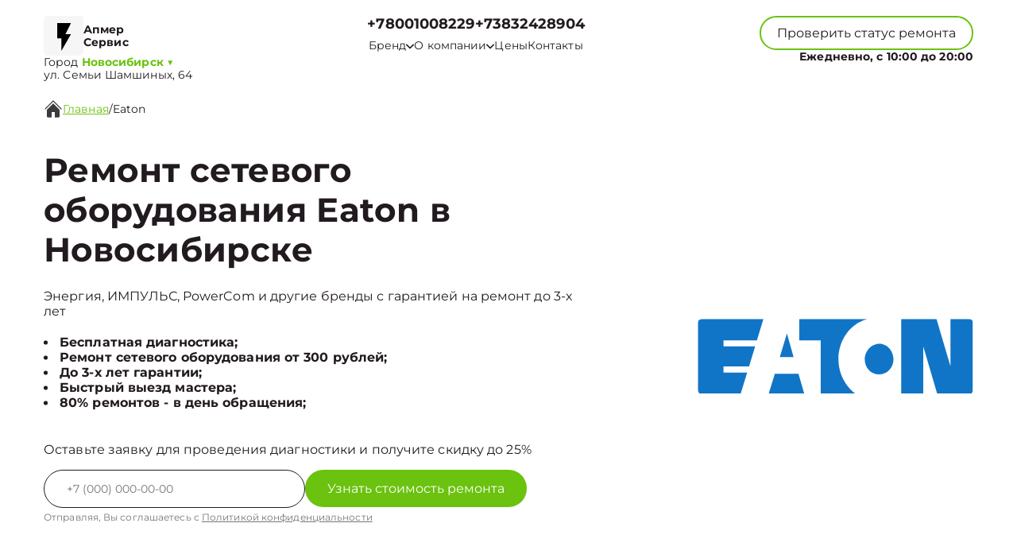

--- FILE ---
content_type: text/html; charset=UTF-8
request_url: https://nsk.ibprem.ru/eaton
body_size: 27951
content:



<!DOCTYPE html>
<html lang="ru">

<head>
	<meta charset="utf-8">

	<meta name="robots" content="follow, index, max-snippet:-1, max-video-preview:-1, max-image-preview:large" /><title>Ремонт сетевого оборудования Eaton в Новосибирске. Обслуживание в сервисном центре Апмер Сервис</title><meta name='description' content='Ремонт сетевого оборудования Eaton в Новосибирске с гарантией до 3 лет. Цена ремонта от 200 руб! Скидка 20% на услуги по ремонту сетевого оборудования при первом обращении!' /><meta name="keywords" content="" /><meta name="yandex-verification" content="91470d855e27988b" /><!-- Yandex.Metrika counter -->
<script type="text/javascript" >
   (function(m,e,t,r,i,k,a){m[i]=m[i]||function(){(m[i].a=m[i].a||[]).push(arguments)};
   m[i].l=1*new Date();k=e.createElement(t),a=e.getElementsByTagName(t)[0],k.async=1,k.src=r,a.parentNode.insertBefore(k,a)})
   (window, document, "script", "https://mc.yandex.ru/metrika/tag.js", "ym");

   ym(98906205, "init", {
        clickmap:true,
        trackLinks:true,
        accurateTrackBounce:true,
        webvisor:true
   });
</script>
<noscript><div><img src="https://mc.yandex.ru/watch/98906205" style="position:absolute; left:-9999px;" alt="" /></div></noscript>
<!-- /Yandex.Metrika counter --><link rel="preconnect" href="//api-maps.yandex.ru"><link rel="dns-prefetch" href="//api-maps.yandex.ru">
	<meta name="viewport" content="width=device-width, initial-scale=1, maximum-scale=1">
	<link rel="icon" href="/_content/content/629e56b3d90b1-e3f44c319608c700cf950487fd7b7cff.svg">

			<link rel="canonical" href="https://ibprem.ru/eaton" />
	
	<meta property="og:url" content="https://nsk.ibprem.ru" />

	<link rel="stylesheet" href="/public/css/swiper-bundle.min.css" />
	<link rel="stylesheet" href="/public/css/fancybox.min.css" />
	<link rel="stylesheet" href="/public/css/style.css" />

	<style>
		:root {
			--Colored: #6bc20f !important;
		}
	</style>

	<!-- микроразметка для head -->
	<script type="application/ld+json">
		{
			"@context": "https://schema.org",
			"@type": "Organization",
			"url": "https://nsk.ibprem.ru/",
			"logo": "https://nsk.ibprem.ru",
			"contactPoint": {
				"@type": "ContactPoint",
				"telephone": "+73832428904",
				"contactType": "Основной"
			},
			"description": "Ремонт сетевого оборудования с выездом на дом или офис в Новосибирске. Гарантия до 3 лет на все виды работ. ",
			"address": {
				"@type": "PostalAddress",
				"streetAddress": "ул. Семьи Шамшиных, 64",
				"addressLocality": "Новосибирск",
				"addressRegion": "",
				"postalCode": "630005",
				"addressCountry": "Russia"
			}
		}
	</script>
</head>

<body itemscope itemtype="https://schema.org/WebPage">
	
	
<header itemscope itemtype="http://schema.org/WPHeader">
  <div class="header__inner">
    <div class="header__top">
      <div class="container">
        <div class="logo-block header__logo-block">
          <a class="logo header__logo" href="/">
            <img src="/_content/content/63192675766e7-c4b0d0e25e021c8acdd4f5d686ce68ea.svg" alt="Logo" />
            <span class="text-14 w-700 Gray">
                            <span class="custom_text">Апмер Сервис</span>            </span>
          </a>
                      <div class="city-logo text-14">Город <span class="adress text-14"><strong class="Colored w-700">
                  Новосибирск</strong> <span class="down Colored">▼</span></span>
            </div>
                    <div class="city-changer header__city-changer Gray text-14">
            <span>ул. Семьи Шамшиных, 64</span>
          </div>
        </div>
        <nav class="header__top-address address-links" itemscope itemtype="https://schema.org/SiteNavigationElement">
          <div class="number-box">
                          <a href="tel:+78001008229" class="city-changer link-default phone-links w-700 address-btn text-18 w-700 Gray">+78001008229</a>
                        <a href="tel:+7 (383) 242-89-04" class="city-changer link-default phone-links w-700 address-btn text-18 w-700 Gray">+73832428904</a>
          </div>
          <ul class="header__top-menu">
                        <li itemprop="name" class="menu-item">
              <div class="dropdown">
                <button class="dropbtn text-14 Gray menu-link">
                  <a class="text-14 Gray">
                    Бренд
                    <svg width="10" height="7" viewBox="0 0 10 7" fill="none" xmlns="http://www.w3.org/2000/svg">
                      <path d="M0.833293 1.33333L4.99996 5.5L9.16663 1.33333" stroke="#211A1F" stroke-width="1.5" stroke-linecap="round" stroke-linejoin="round" />
                    </svg>
                  </a>
                </button>
                <div class="dropdown-content">
                                      <a itemprop="url" class="text-16 Gray" href="/huawei">Huawei</a>
                                      <a itemprop="url" class="text-16 Gray" href="/irbis">Irbis</a>
                                      <a itemprop="url" class="text-16 Gray" href="/delta">DELTA</a>
                                      <a itemprop="url" class="text-16 Gray" href="/riello">Riello</a>
                                      <a itemprop="url" class="text-16 Gray" href="/zota">ZOTA</a>
                                      <a itemprop="url" class="text-16 Gray" href="/rucelf">RUCELF</a>
                                      <a itemprop="url" class="text-16 Gray" href="/tripp-lite">Tripp Lite</a>
                                      <a itemprop="url" class="text-16 Gray" href="/sibkontakt">СибКонтакт</a>
                                      <a itemprop="url" class="text-16 Gray" href="/stark-country">Stark Country</a>
                                      <a itemprop="url" class="text-16 Gray" href="/powerman">Powerman</a>
                                      <a itemprop="url" class="text-16 Gray" href="/microart">MicroArt</a>
                                      <a itemprop="url" class="text-16 Gray" href="/vertiv">Vertiv</a>
                                      <a itemprop="url" class="text-16 Gray" href="/bastion">БАСТИОН</a>
                                      <a itemprop="url" class="text-16 Gray" href="/svyaz-inzhiniring">Связь инжиниринг</a>
                                      <a itemprop="url" class="text-16 Gray" href="/shtil">Штиль</a>
                                      <a itemprop="url" class="text-16 Gray" href="/east">EAST</a>
                                      <a itemprop="url" class="text-16 Gray" href="/energiya">Энергия</a>
                                      <a itemprop="url" class="text-16 Gray" href="/impuls">ИМПУЛЬС</a>
                                      <a itemprop="url" class="text-16 Gray" href="/tescom">TESCOM</a>
                                      <a itemprop="url" class="text-16 Gray" href="/vision">VISION</a>
                                      <a itemprop="url" class="text-16 Gray" href="/inform">INFORM</a>
                                      <a itemprop="url" class="text-16 Gray" href="/gmups">GMUPS</a>
                                      <a itemprop="url" class="text-16 Gray" href="/legrand">Legrand</a>
                                      <a itemprop="url" class="text-16 Gray" href="/ippon">IPPON</a>
                                      <a itemprop="url" class="text-16 Gray" href="/hiden">Hiden</a>
                                      <a itemprop="url" class="text-16 Gray" href="/exegate">ExeGate</a>
                                      <a itemprop="url" class="text-16 Gray" href="/eltena">ELTENA</a>
                                      <a itemprop="url" class="text-16 Gray" href="/ecovolt">Ecovolt</a>
                                      <a itemprop="url" class="text-16 Gray" href="/cyberpower">CyberPower</a>
                                      <a itemprop="url" class="text-16 Gray" href="/powercom">PowerCom</a>
                                      <a itemprop="url" class="text-16 Gray" href="/apc">APC</a>
                                      <a itemprop="url" class="text-16 Gray" href="/hybrid">Hybrid</a>
                                      <a itemprop="url" class="text-16 Gray" href="/iec">IEC</a>
                                      <a itemprop="url" class="text-16 Gray" href="/must">Must</a>
                                      <a itemprop="url" class="text-16 Gray" href="/santak">Santak</a>
                                      <a itemprop="url" class="text-16 Gray" href="/sven">Sven</a>
                                      <a itemprop="url" class="text-16 Gray" href="/resanta">Ресанта</a>
                                      <a itemprop="url" class="text-16 Gray" href="/soyuz">Союз</a>
                                  </div>
              </div>
            </li>
            <li itemprop="name" class="menu-item dropdown-menu child_menu_none">
              <a itemprop="url" class="text-14 Gray menu-link" href="/about">
                О компании
                <svg width="10" height="7" viewBox="0 0 10 7" fill="none" xmlns="http://www.w3.org/2000/svg">
                  <path d="M0.833293 1.33333L4.99996 5.5L9.16663 1.33333" stroke="#211A1F" stroke-width="1.5" stroke-linecap="round" stroke-linejoin="round" />
                </svg>
              </a>
              <div class="menu_dropdowen">
                <div class="child_menu">
                  <a itemprop="url" class="text-14 Gray menu-link" href="/warranty">Гарантия</a>
                  <a itemprop="url" class="text-14 Gray menu-link" href="/delivery">Доставка</a>
                </div>
              </div>
            </li>
            <li itemprop="name" class="menu-item">
              <a class="text-14 Gray menu-link" itemprop="url" href="/price">Цены</a>
            </li>
            <li itemprop="name" class="menu-item">
              <a class="text-14 Gray menu-link" itemprop="url" href="/contact">Контакты</a>
            </li>
          </ul>
        </nav>
        <div class="mobile-btn-box">
          <div class="top text-14 burger-menu">
            Меню
            <svg width="20" height="20" viewBox="0 0 20 20" fill="none" xmlns="http://www.w3.org/2000/svg">
              <path d="M2.5 5H17.5M2.5 10H17.5M2.5 15H17.5" stroke="white" stroke-width="2" stroke-linecap="round" stroke-linejoin="round" />
            </svg>
          </div>
          <a href="tel:+7 (383) 242-89-04" class="city-changer link-default phone-links w-700 address-btn text-16 w-700 Gray">+73832428904</a>
        </div>
        <div class="header__top-btns">
          <button class="header__top-defaultBtn defaultBtn text-14 open-popup">
            <div class="back"></div>
            <div class="text">Проверить статус ремонта</div>
          </button>
          <div class="header_num_box text-14 w-700">Ежедневно, с 10:00 до 20:00</div>
        </div>
      </div>
    </div>
  </div>

  <div class="menu">
    <div class="container">
      <button class="top menu-close">
        <span></span>
        <span></span>
      </button>
          </div>
  </div>

</header>


<div class="modal-city">
  <div class="bg_modal-city"></div>
  <div class="content-modal-city">
    <div class="h3">Выбор города</div>
    <ul>
              <li><a href="https://ibprem.ru" class="text-16 White">Москва</a></li>
              <li><a href="https://spb.ibprem.ru" class="text-16 White">Санкт-Петербург</a></li>
              <li><a href="https://krd.ibprem.ru" class="text-16 White">Краснодар</a></li>
              <li><a href="https://rnd.ibprem.ru" class="text-16 White">Ростов-на-Дону</a></li>
              <li><a href="https://nnv.ibprem.ru" class="text-16 White">Нижний Новгород</a></li>
              <li><a href="https://nsk.ibprem.ru" class="text-16 White">Новосибирск</a></li>
              <li><a href="https://chl.ibprem.ru" class="text-16 White">Челябинск</a></li>
              <li><a href="https://ekb.ibprem.ru" class="text-16 White">Екатеринбург</a></li>
              <li><a href="https://kzn.ibprem.ru" class="text-16 White">Казань</a></li>
              <li><a href="https://ufa.ibprem.ru" class="text-16 White">Уфа</a></li>
              <li><a href="https://vrn.ibprem.ru" class="text-16 White">Воронеж</a></li>
              <li><a href="https://vlg.ibprem.ru" class="text-16 White">Волгоград</a></li>
              <li><a href="https://brn.ibprem.ru" class="text-16 White">Барнаул</a></li>
              <li><a href="https://izh.ibprem.ru" class="text-16 White">Ижевск</a></li>
              <li><a href="https://tol.ibprem.ru" class="text-16 White">Тольятти</a></li>
              <li><a href="https://yrs.ibprem.ru" class="text-16 White">Ярославль</a></li>
              <li><a href="https://srt.ibprem.ru" class="text-16 White">Саратов</a></li>
              <li><a href="https://hbr.ibprem.ru" class="text-16 White">Хабаровск</a></li>
              <li><a href="https://tms.ibprem.ru" class="text-16 White">Томск</a></li>
              <li><a href="https://tmn.ibprem.ru" class="text-16 White">Тюмень</a></li>
              <li><a href="https://irk.ibprem.ru" class="text-16 White">Иркутск</a></li>
              <li><a href="https://smr.ibprem.ru" class="text-16 White">Самара</a></li>
              <li><a href="https://oms.ibprem.ru" class="text-16 White">Омск</a></li>
              <li><a href="https://krn.ibprem.ru" class="text-16 White">Красноярск</a></li>
              <li><a href="https://prm.ibprem.ru" class="text-16 White">Пермь</a></li>
              <li><a href="https://uly.ibprem.ru" class="text-16 White">Ульяновск</a></li>
              <li><a href="https://kir.ibprem.ru" class="text-16 White">Киров</a></li>
              <li><a href="https://arh.ibprem.ru" class="text-16 White">Архангельск</a></li>
              <li><a href="https://ast.ibprem.ru" class="text-16 White">Астрахань</a></li>
              <li><a href="https://bel.ibprem.ru" class="text-16 White">Белгород</a></li>
              <li><a href="https://blg.ibprem.ru" class="text-16 White">Благовещенск</a></li>
              <li><a href="https://bry.ibprem.ru" class="text-16 White">Брянск</a></li>
              <li><a href="https://vld.ibprem.ru" class="text-16 White">Владивосток</a></li>
              <li><a href="https://vlk.ibprem.ru" class="text-16 White">Владикавказ</a></li>
              <li><a href="https://vla.ibprem.ru" class="text-16 White">Владимир</a></li>
              <li><a href="https://vlgs.ibprem.ru" class="text-16 White">Волжский</a></li>
              <li><a href="https://vol.ibprem.ru" class="text-16 White">Вологда</a></li>
              <li><a href="https://grz.ibprem.ru" class="text-16 White">Грозный</a></li>
              <li><a href="https://yla.ibprem.ru" class="text-16 White">Йошкар-Ола</a></li>
              <li><a href="https://kld.ibprem.ru" class="text-16 White">Калининград</a></li>
              <li><a href="https://klg.ibprem.ru" class="text-16 White">Калуга</a></li>
              <li><a href="https://kem.ibprem.ru" class="text-16 White">Кемерово</a></li>
              <li><a href="https://ktm.ibprem.ru" class="text-16 White">Кострома</a></li>
              <li><a href="https://kur.ibprem.ru" class="text-16 White">Курган</a></li>
              <li><a href="https://krs.ibprem.ru" class="text-16 White">Курск</a></li>
              <li><a href="https://lip.ibprem.ru" class="text-16 White">Липецк</a></li>
              <li><a href="https://mgt.ibprem.ru" class="text-16 White">Магнитогорск</a></li>
              <li><a href="https://mkh.ibprem.ru" class="text-16 White">Махачкала</a></li>
              <li><a href="https://mur.ibprem.ru" class="text-16 White">Мурманск</a></li>
              <li><a href="https://nhc.ibprem.ru" class="text-16 White">Набережные Челны</a></li>
              <li><a href="https://nlc.ibprem.ru" class="text-16 White">Нальчик</a></li>
              <li><a href="https://nvrt.ibprem.ru" class="text-16 White">Нижневартовск</a></li>
              <li><a href="https://nzk.ibprem.ru" class="text-16 White">Нижнекамск</a></li>
              <li><a href="https://nzt.ibprem.ru" class="text-16 White">Нижний Тагил</a></li>
              <li><a href="https://nvr.ibprem.ru" class="text-16 White">Новороссийск</a></li>
              <li><a href="https://orl.ibprem.ru" class="text-16 White">Орёл</a></li>
              <li><a href="https://orn.ibprem.ru" class="text-16 White">Оренбург</a></li>
              <li><a href="https://pnz.ibprem.ru" class="text-16 White">Пенза</a></li>
              <li><a href="https://ryz.ibprem.ru" class="text-16 White">Рязань</a></li>
              <li><a href="https://srk.ibprem.ru" class="text-16 White">Саранск</a></li>
              <li><a href="https://smf.ibprem.ru" class="text-16 White">Симферополь</a></li>
              <li><a href="https://sml.ibprem.ru" class="text-16 White">Смоленск</a></li>
              <li><a href="https://soc.ibprem.ru" class="text-16 White">Сочи</a></li>
              <li><a href="https://stv.ibprem.ru" class="text-16 White">Ставрополь</a></li>
              <li><a href="https://stl.ibprem.ru" class="text-16 White">Стерлитамак</a></li>
              <li><a href="https://srg.ibprem.ru" class="text-16 White">Сургут</a></li>
              <li><a href="https://tgn.ibprem.ru" class="text-16 White">Таганрог</a></li>
              <li><a href="https://tmb.ibprem.ru" class="text-16 White">Тамбов</a></li>
              <li><a href="https://tvr.ibprem.ru" class="text-16 White">Тверь</a></li>
              <li><a href="https://ula.ibprem.ru" class="text-16 White">Улан-Удэ</a></li>
              <li><a href="https://chb.ibprem.ru" class="text-16 White">Чебоксары</a></li>
              <li><a href="https://chr.ibprem.ru" class="text-16 White">Череповец</a></li>
              <li><a href="https://cht.ibprem.ru" class="text-16 White">Чита</a></li>
              <li><a href="https://ykt.ibprem.ru" class="text-16 White">Якутск</a></li>
              <li><a href="https://svp.ibprem.ru" class="text-16 White">Севастополь</a></li>
              <li><a href="https://ivn.ibprem.ru" class="text-16 White">Иваново</a></li>
              <li><a href="https://nvk.ibprem.ru" class="text-16 White">Новокузнецк</a></li>
          </ul>
  </div>
</div>

	<main>
<section style="margin-bottom:32px;" class="bannner inside pt-125">
  
<div class="history  GrayBG" itemscope="" itemtype="https://schema.org/BreadcrumbList"><div class="container"><div class="history__inner text-16 Gray left"><svg width="24" height="24" viewBox="0 0 24 24" fill="none" xmlns="http://www.w3.org/2000/svg">
            <g clip-path="url(#clip0_112_1262)">
                <path
                    d="M22 12.6667C21.9123 12.6672 21.8253 12.6504 21.7441 12.6172C21.6629 12.584 21.589 12.5351 21.5267 12.4733L12 2.94001L2.47335 12.4733C2.34582 12.5826 2.18177 12.6396 2.01398 12.6331C1.8462 12.6267 1.68704 12.5571 1.56831 12.4384C1.44958 12.3197 1.38002 12.1605 1.37354 11.9927C1.36706 11.8249 1.42413 11.6609 1.53335 11.5333L11.5334 1.53334C11.6583 1.40917 11.8272 1.33948 12.0034 1.33948C12.1795 1.33948 12.3484 1.40917 12.4734 1.53334L22.4734 11.5333C22.5651 11.6269 22.6272 11.7455 22.6519 11.8742C22.6767 12.0029 22.6629 12.136 22.6124 12.2569C22.5619 12.3779 22.4769 12.4812 22.368 12.5541C22.2591 12.627 22.1311 12.6661 22 12.6667Z"
                    fill="#3B3B3B" />
                <path
                    d="M12 5.19333L4 13.22V21.3333C4 21.687 4.14048 22.0261 4.39052 22.2761C4.64057 22.5262 4.97971 22.6667 5.33333 22.6667H10V16H14V22.6667H18.6667C19.0203 22.6667 19.3594 22.5262 19.6095 22.2761C19.8595 22.0261 20 21.687 20 21.3333V13.1733L12 5.19333Z"
                    fill="#3B3B3B" />
            </g>
            <defs>
                <clipPath id="clip0_112_1262">
                    <rect width="24" height="24" fill="white" />
                </clipPath>
            </defs>
        </svg> <a itemprop='itemListElement' itemscope='' itemtype='https://schema.org/ListItem' class='active' href='/'>Главная</a> <meta itemprop='position' content='1'>/ <a itemprop='itemListElement' itemscope='' itemtype='https://schema.org/ListItem'  class='text-16 Gray left' >Eaton</a> <meta itemprop='position' content='2'></div></div></div>

               
            
  <div class="container">
    <div class="bannner__inner pb-72">
      <div class="bannner__info">
        <h1 class="title">Ремонт сетевого оборудования Eaton в Новосибирске</h1>
        <div class="text-16 Gray mb-20">
          Энергия, ИМПУЛЬС, PowerCom и другие бренды с гарантией на ремонт до 3-х лет
        </div>
        <ul>
                      <li class="text-16 Gray w-700">Бесплатная диагностика;</li>
                      <li class="text-16 Gray w-700">Ремонт сетевого оборудования от 300 рублей;</li>
                      <li class="text-16 Gray w-700">До 3-х лет гарантии;</li>
                      <li class="text-16 Gray w-700">Быстрый выезд мастера;</li>
                      <li class="text-16 Gray w-700">80% ремонтов - в день обращения;</li>
                  </ul>
        <div class="text-16 mb-16 Gray mt-40">
          Оставьте заявку для проведения диагностики и получите скидку до 25%
        </div>
        <input type="hidden" name="title" value="Модальная форма">
        <form class="bannner__info-form device form" action="">
          <div class="form__input">
            <input class="form__input-input text-14 Gray" name="your-tel" inputmode="tel" type="text"
              placeholder="+7(___)-___-__-__" />
            <button class="form__input-btn form-btn colorBtn text-16" disabled="true">
              <div class="back"></div>
              <div class="text">Узнать стоимость ремонта</div>
            </button>
          </div>
          <div class="form-after-text text-14 Gray">
            Отправляя, Вы соглашаетесь с <span><a href="/politika" class="text-12 Gray">Политикой конфиденциальности</a></span>
          </div>
        </form>
      </div>
      <div class="bannner__img-inner device">
        <img src="/_content/content/62af4aa5b3456-2b28605496b97db5c6df25204f805de2.svg" class="" alt="" />
      </div>
    </div>
  </div>
</section>

<section class="utp block">
  <div class="container">
    <div class="bannner__info-utp">
              <div class="utp-item text-16">
          <svg width="55" height="55" viewBox="0 0 55 55" fill="none" xmlns="http://www.w3.org/2000/svg"><g filter="url(#filter0_d_4_601)"><path fill-rule="evenodd" clip-rule="evenodd" d="M36.75 25.5C36.75 26.9774 36.459 28.4403 35.8936 29.8052C35.3283 31.1701 34.4996 32.4103 33.4549 33.4549C32.4103 34.4996 31.1701 35.3283 29.8052 35.8936C28.4403 36.459 26.9774 36.75 25.5 36.75C24.0226 36.75 22.5597 36.459 21.1948 35.8936C19.8299 35.3283 18.5897 34.4996 17.545 33.4549C16.5004 32.4103 15.6717 31.1701 15.1063 29.8052C14.541 28.4403 14.25 26.9774 14.25 25.5C14.25 22.5163 15.4353 19.6548 17.545 17.545C19.6548 15.4353 22.5163 14.25 25.5 14.25C28.4837 14.25 31.3452 15.4353 33.4549 17.545C35.5647 19.6548 36.75 22.5163 36.75 25.5ZM34.7 37.35C31.6859 39.6899 27.8934 40.7933 24.0945 40.4353C20.2956 40.0774 16.7758 38.2852 14.2519 35.4235C11.7279 32.5618 10.3894 28.8457 10.5088 25.0319C10.6283 21.218 12.1967 17.593 14.8949 14.8949C17.593 12.1967 21.218 10.6283 25.0319 10.5088C28.8457 10.3894 32.5618 11.7279 35.4235 14.2519C38.2852 16.7758 40.0774 20.2956 40.4353 24.0945C40.7933 27.8934 39.6899 31.6859 37.35 34.7L44.325 41.675C44.5092 41.8466 44.657 42.0536 44.7594 42.2836C44.8619 42.5136 44.917 42.7619 44.9215 43.0137C44.9259 43.2654 44.8796 43.5155 44.7853 43.749C44.691 43.9825 44.5506 44.1945 44.3726 44.3726C44.1945 44.5506 43.9825 44.691 43.749 44.7853C43.5155 44.8796 43.2654 44.9259 43.0137 44.9215C42.7619 44.917 42.5136 44.8619 42.2836 44.7594C42.0536 44.657 41.8466 44.5092 41.675 44.325L34.7 37.35Z" fill="#384FCE"/></g><defs><filter id="filter0_d_4_601" x="-2" y="-2" width="60" height="60" filterUnits="userSpaceOnUse" color-interpolation-filters="sRGB"><feFlood flood-opacity="0" result="BackgroundImageFix"/><feColorMatrix in="SourceAlpha" type="matrix" values="0 0 0 0 0 0 0 0 0 0 0 0 0 0 0 0 0 0 127 0" result="hardAlpha"/><feOffset/><feGaussianBlur stdDeviation="5"/><feComposite in2="hardAlpha" operator="out"/><feColorMatrix type="matrix" values="0 0 0 0 1 0 0 0 0 1 0 0 0 0 1 0 0 0 1 0"/><feBlend mode="normal" in2="BackgroundImageFix" result="effect1_dropShadow_4_601"/><feBlend mode="normal" in="SourceGraphic" in2="effect1_dropShadow_4_601" result="shape"/></filter></defs></svg>          <div class="utp-item-title">Диагностика</div>
          <div class="utp-item-text">Узнайте точную причину неисправности вашего устройства через 30 минут</div>
        </div>
              <div class="utp-item text-16">
          <svg width="55" height="55" viewBox="0 0 55 55" fill="none" xmlns="http://www.w3.org/2000/svg"><g filter="url(#filter0_d_216_82)"><path d="M39.9633 22.1067L31.7133 30.3567C31.0882 30.9816 30.2405 31.3327 29.3566 31.3327C28.4727 31.3327 27.625 30.9816 26.9999 30.3567L17.5716 39.785C17.8841 40.0976 18.0596 40.5214 18.0596 40.9634C18.0596 41.4053 17.8841 41.8292 17.5716 42.1417L15.2166 44.5C14.9041 44.8125 14.4802 44.988 14.0383 44.988C13.5963 44.988 13.1725 44.8125 12.8599 44.5L10.4999 42.1417C10.1875 41.8292 10.012 41.4053 10.012 40.9634C10.012 40.5214 10.1875 40.0976 10.4999 39.785L12.8566 37.4284C13.1692 37.1159 13.593 36.9404 14.0349 36.9404C14.4769 36.9404 14.9007 37.1159 15.2133 37.4284L24.6433 28C24.0184 27.375 23.6673 26.5273 23.6673 25.6434C23.6673 24.7595 24.0184 23.9118 24.6433 23.2867L32.8933 15.0367L39.9633 22.1067ZM42.3199 19.75L35.2499 12.68L36.4283 11.5017C37.0534 10.8768 37.9011 10.5258 38.7849 10.5258C39.6688 10.5258 40.5165 10.8768 41.1416 11.5017L43.4999 13.8584C44.1248 14.4835 44.4759 15.3312 44.4759 16.215C44.4759 17.0989 44.1248 17.9466 43.4999 18.5717L42.3199 19.75Z" fill="#384FCE"/></g><defs><filter id="filter0_d_216_82" x="-3" y="-2" width="60" height="60" filterUnits="userSpaceOnUse" color-interpolation-filters="sRGB"><feFlood flood-opacity="0" result="BackgroundImageFix"/><feColorMatrix in="SourceAlpha" type="matrix" values="0 0 0 0 0 0 0 0 0 0 0 0 0 0 0 0 0 0 127 0" result="hardAlpha"/><feOffset/><feGaussianBlur stdDeviation="5"/><feComposite in2="hardAlpha" operator="out"/><feColorMatrix type="matrix" values="0 0 0 0 1 0 0 0 0 1 0 0 0 0 1 0 0 0 1 0"/><feBlend mode="normal" in2="BackgroundImageFix" result="effect1_dropShadow_216_82"/><feBlend mode="normal" in="SourceGraphic" in2="effect1_dropShadow_216_82" result="shape"/></filter></defs></svg>          <div class="utp-item-title">Ремонт от 15 минут</div>
          <div class="utp-item-text">Ремонт сетевого оборудования занимает от 15 минут до нескольких дней в зависимости от поломки</div>
        </div>
              <div class="utp-item text-16">
          <svg width="58" height="54" viewBox="0 0 58 54" fill="none" xmlns="http://www.w3.org/2000/svg"><g filter="url(#filter0_d_216_90)"><path fill-rule="evenodd" clip-rule="evenodd" d="M10.6666 12C10.6666 11.558 10.8422 11.1341 11.1548 10.8215C11.4673 10.509 11.8913 10.3334 12.3333 10.3334H30.6666C31.1087 10.3334 31.5326 10.509 31.8451 10.8215C32.1577 11.1341 32.3333 11.558 32.3333 12V20.3334H39C40.0943 20.3334 41.1779 20.5489 42.189 20.9677C43.2 21.3865 44.1187 22.0003 44.8925 22.7742C45.6663 23.548 46.2802 24.4666 46.699 25.4777C47.1177 26.4887 47.3333 27.5724 47.3333 28.6667V35.3334C47.3335 36.4063 46.9886 37.4508 46.3497 38.3127C45.7108 39.1747 44.8116 39.8083 43.785 40.12C43.4793 41.1284 42.8629 42.0144 42.0238 42.6516C41.1846 43.2888 40.1656 43.6446 39.1122 43.6682C38.0589 43.6919 37.0249 43.3822 36.158 42.7833C35.2911 42.1844 34.6356 41.327 34.285 40.3334H23.7166C23.366 41.327 22.7104 42.1844 21.8436 42.7833C20.9767 43.3822 19.9427 43.6919 18.8893 43.6682C17.836 43.6446 16.817 43.2888 15.9778 42.6516C15.1387 42.0144 14.5223 41.1284 14.2166 40.12C13.1897 39.8086 12.2902 39.1751 11.6509 38.3131C11.0116 37.4512 10.6666 36.4065 10.6666 35.3334V28.6667H20.6666C21.1087 28.6667 21.5326 28.4911 21.8451 28.1786C22.1577 27.866 22.3333 27.4421 22.3333 27C22.3333 26.558 22.1577 26.1341 21.8451 25.8215C21.5326 25.509 21.1087 25.3334 20.6666 25.3334H10.6666V22H17.3333C17.7753 22 18.1992 21.8244 18.5118 21.5119C18.8244 21.1993 19 20.7754 19 20.3334C19 19.8913 18.8244 19.4674 18.5118 19.1549C18.1992 18.8423 17.7753 18.6667 17.3333 18.6667H10.6666V12ZM32.3333 37H34.285C34.6144 36.0675 35.2131 35.2535 36.0053 34.6613C36.7974 34.069 37.7474 33.7249 38.7351 33.6727C39.7228 33.6204 40.7038 33.8622 41.5541 34.3676C42.4043 34.8729 43.0855 35.6191 43.5116 36.5117C43.6666 36.3571 43.7896 36.1735 43.8734 35.9713C43.9572 35.769 44.0002 35.5523 44 35.3334V28.6667C44 27.3406 43.4732 26.0689 42.5355 25.1312C41.5978 24.1935 40.326 23.6667 39 23.6667H32.3333V37ZM20.6666 38.6667C20.6666 38.2247 20.491 37.8008 20.1785 37.4882C19.8659 37.1756 19.442 37 19 37C18.5579 37 18.134 37.1756 17.8214 37.4882C17.5089 37.8008 17.3333 38.2247 17.3333 38.6667C17.3333 39.1087 17.5089 39.5327 17.8214 39.8452C18.134 40.1578 18.5579 40.3334 19 40.3334C19.442 40.3334 19.8659 40.1578 20.1785 39.8452C20.491 39.5327 20.6666 39.1087 20.6666 38.6667ZM37.8216 37.4884C37.6664 37.6428 37.5433 37.8264 37.4595 38.0287C37.3757 38.2309 37.3328 38.4478 37.3333 38.6667C37.3332 39.0523 37.4668 39.426 37.7114 39.7241C37.9559 40.0222 38.2963 40.2263 38.6745 40.3016C39.0527 40.3769 39.4452 40.3188 39.7853 40.1371C40.1254 39.9554 40.392 39.6614 40.5396 39.3052C40.6873 38.9489 40.7068 38.5525 40.5949 38.1835C40.4831 37.8145 40.2467 37.4957 39.9261 37.2814C39.6056 37.0672 39.2206 36.9707 38.8369 37.0084C38.4531 37.0461 38.0943 37.2158 37.8216 37.4884Z" fill="#384FCE"/></g><defs><filter id="filter0_d_216_90" x="-1" y="-3" width="60" height="60" filterUnits="userSpaceOnUse" color-interpolation-filters="sRGB"><feFlood flood-opacity="0" result="BackgroundImageFix"/><feColorMatrix in="SourceAlpha" type="matrix" values="0 0 0 0 0 0 0 0 0 0 0 0 0 0 0 0 0 0 127 0" result="hardAlpha"/><feOffset/><feGaussianBlur stdDeviation="5"/><feComposite in2="hardAlpha" operator="out"/><feColorMatrix type="matrix" values="0 0 0 0 1 0 0 0 0 1 0 0 0 0 1 0 0 0 1 0"/><feBlend mode="normal" in2="BackgroundImageFix" result="effect1_dropShadow_216_90"/><feBlend mode="normal" in="SourceGraphic" in2="effect1_dropShadow_216_90" result="shape"/></filter></defs></svg>          <div class="utp-item-title">Выезд курьера</div>
          <div class="utp-item-text">Бесплатный курьер, который заберет неисправное устройство в удобном месте.</div>
        </div>
              <div class="utp-item text-16">
          <svg width="40" height="40" viewBox="0 0 40 40" fill="none" xmlns="http://www.w3.org/2000/svg"><path d="M20 1.66663L5 8.33329V18.3333C5 27.5833 11.4 36.2333 20 38.3333C28.6 36.2333 35 27.5833 35 18.3333V8.33329L20 1.66663ZM20 19.9833H31.6667C30.7833 26.85 26.2 32.9666 20 34.8833V20H8.33333V10.5L20 5.31663V19.9833Z" fill="#384FCE"/></svg>          <div class="utp-item-title">Гарантия до 24 мес</div>
          <div class="utp-item-text">На услуги и запчасти предоставленные нашей компанией</div>
        </div>
          </div>
  </div>
</section>


<section class="advantages none block colored-BG">
  <div class="back"></div>
  <div class="container">
    <h2 class="title-submain">Наши преимущества</h2>
    <div class="advantages-cards">
      <div class="advantages-card">
        <div class="advantages-card-box">
          <div class="box-number">1</div>
          <img src="/public/images/advan1.png" alt="" class="box-img" />
        </div>
        <div class="advantages-card-title">Выезд мастера за 30 мин</div>
        <div class="advantages-card-text">Ремонт сетевого оборудования на дому в Новосибирске по недорогим ценам. Возможен наличный и безналичный расчет.  В удобное для вас время и место мы отправим выездного мастера.</div>
      </div>
      <div class="advantages-card">
        <div class="advantages-card-box">
          <div class="box-number">2</div>
          <img src="/public/images/advan2.png" alt="" class="box-img" />
        </div>
        <div class="advantages-card-title">3апчасти в наличии</div>
        <div class="advantages-card-text">В сервисном центре постоянно пополняются запчасти и комплектующие любых моделей. Мы работаем напрямую с производителями и благодаря этому мы можем гарантировать высокое качество и самые выгодные цены</div>
      </div>
      <div class="advantages-card">
        <div class="advantages-card-box">
          <div class="box-number">3</div>
          <img src="/public/images/advan3.png" alt="" class="box-img" />
        </div>
        <div class="advantages-card-title">7 лет опыта работы</div>
        <div class="advantages-card-text">Сервис предоставляет услуги уже на протяжении 7 лет. Богатый опыт позволяет гарантировать высокое качество в работе любой сложности</div>
      </div>
    </div>
  </div>
</section>




  


  <section class="block brands colored-BG block">
    <div class="back"></div>
    <div class="container">
              <h2 class="title-submain">Ремонтируемые модели сетевого оборудования Eaton</h2>
            <div class="catalog-cards model-table brand-cards model-container mb-32">
                                  <a href="/eaton/9130-5000-pw9130i5000t-xl" class="cards-item">
                <img src="/_content/datasets/66141c0e66986-5a73da2d8e283e77ec193ec92d7e9722.webp" alt="" class="cards-item-img" />
                <div class="back"></div>
                <div class="text-16 Gray w-300">Eaton 9130 5000 PW9130i5000T-XL</div>
              </a>
                                                        <a href="/eaton/9355-12-n" class="cards-item">
                <img src="/_content/datasets/661537fa53696-ffed84e8d36eea5000c82be33c2dd1d6.webp" alt="" class="cards-item-img" />
                <div class="back"></div>
                <div class="text-16 Gray w-300">Eaton 9355 12-N</div>
              </a>
                                                        <a href="/eaton/pw9395-550" class="cards-item">
                <img src="/_content/datasets/661685b38d97d-e1f58a1f9b287364c936141fba0f5e7a.webp" alt="" class="cards-item-img" />
                <div class="back"></div>
                <div class="text-16 Gray w-300">Eaton PW9395 550</div>
              </a>
                                                        <a href="/eaton/93ps-30-kvt" class="cards-item">
                <img src="/_content/datasets/661693d05e67a-6dd6d2535a82943d13739de395aa4bd0.webp" alt="" class="cards-item-img" />
                <div class="back"></div>
                <div class="text-16 Gray w-300">Eaton 93PS 30 кВт</div>
              </a>
                                                        <a href="/eaton/9px-8000i-hotswap-9px8kibp" class="cards-item">
                <img src="/_content/datasets/661e3387064e8-e6412500ec2d91839a3de7a467825687.webp" alt="" class="cards-item-img" />
                <div class="back"></div>
                <div class="text-16 Gray w-300">Eaton 9PX 8000i HotSwap 9PX8KiBP</div>
              </a>
                                                        <a href="/eaton/9e-6000i-9e6ki" class="cards-item">
                <img src="/_content/datasets/66153546c533e-9fba854c846e73c31276316bb46ba065.webp" alt="" class="cards-item-img" />
                <div class="back"></div>
                <div class="text-16 Gray w-300">Eaton 9E 6000i 9E6Ki</div>
              </a>
                                                        <a href="/eaton/ex-1500va-tower" class="cards-item">
                <img src="/_content/datasets/66169540c18f5-158b8bf06277e50e234d5a7d672c14ba.webp" alt="" class="cards-item-img" />
                <div class="back"></div>
                <div class="text-16 Gray w-300">Eaton EX 1500VA Tower</div>
              </a>
                                                        <a href="/eaton/9e-15000i-9e15ki" class="cards-item">
                <img src="/_content/datasets/66153b94ea25d-9fba854c846e73c31276316bb46ba065.webp" alt="" class="cards-item-img" />
                <div class="back"></div>
                <div class="text-16 Gray w-300">Eaton 9E 15000i 9E15Ki</div>
              </a>
                                                        <a href="/eaton/9155-10-s" class="cards-item">
                <img src="/_content/datasets/661696ce61a22-f810448dc8373f03745f83fc54faf299.webp" alt="" class="cards-item-img" />
                <div class="back"></div>
                <div class="text-16 Gray w-300">Eaton 9155 10-S</div>
              </a>
                                                        <a href="/eaton/9px-5000i-hotswap-9px5kibp" class="cards-item">
                <img src="/_content/datasets/66141cb427979-facfbf71f513da58a7dcd2128fd171a8.webp" alt="" class="cards-item-img" />
                <div class="back"></div>
                <div class="text-16 Gray w-300">Eaton 9PX 5000i HotSwap 9PX5KiBP</div>
              </a>
                                                        <a href="/eaton/9390-120-u" class="cards-item">
                <img src="/_content/datasets/661683498d613-9a71d37dbec0c771b04401f664d301a4.webp" alt="" class="cards-item-img" />
                <div class="back"></div>
                <div class="text-16 Gray w-300">Eaton 9390-120-U</div>
              </a>
                                                        <a href="/eaton/93pm-30" class="cards-item">
                <img src="/_content/datasets/6615452e33fda-6dd6d2535a82943d13739de395aa4bd0.webp" alt="" class="cards-item-img" />
                <div class="back"></div>
                <div class="text-16 Gray w-300">Eaton 93PM-30</div>
              </a>
                                                        <a href="/eaton/blade-ups" class="cards-item">
                <img src="/_content/datasets/66153a740c1a9-398a568f2f85be8735707207b626318a.webp" alt="" class="cards-item-img" />
                <div class="back"></div>
                <div class="text-16 Gray w-300">Eaton Blade UPS</div>
              </a>
                                                        <a href="/eaton/5px1500irt" class="cards-item">
                <img src="" alt="" class="cards-item-img" />
                <div class="back"></div>
                <div class="text-16 Gray w-300">Eaton 5PX1500IRT</div>
              </a>
                                                        <a href="/eaton/edx3000hxl" class="cards-item">
                <img src="/_content/datasets/66141bd207e2b-36f285214e85948500574500e9465d23.webp" alt="" class="cards-item-img" />
                <div class="back"></div>
                <div class="text-16 Gray w-300">Eaton EDX3000HXL</div>
              </a>
                                                        <a href="/eaton/9130-6000-pw9130i6000t-xl" class="cards-item">
                <img src="/_content/datasets/661535751b326-36f285214e85948500574500e9465d23.webp" alt="" class="cards-item-img" />
                <div class="back"></div>
                <div class="text-16 Gray w-300">Eaton 9130 6000 PW9130i6000T-XL</div>
              </a>
                                                        <a href="/eaton/9sx-8000i-9sx8ki" class="cards-item">
                <img src="/_content/datasets/661e35d8e71bd-e6412500ec2d91839a3de7a467825687.webp" alt="" class="cards-item-img" />
                <div class="back"></div>
                <div class="text-16 Gray w-300">Eaton  9SX 8000i 9SX8Ki</div>
              </a>
                                                        <a href="/eaton/93ps-8-kvt" class="cards-item">
                <img src="/_content/datasets/661693f99337e-6dd6d2535a82943d13739de395aa4bd0.webp" alt="" class="cards-item-img" />
                <div class="back"></div>
                <div class="text-16 Gray w-300">Eaton 93PS 8 кВт</div>
              </a>
                                                        <a href="/eaton/9px-5000i-rt3u-netpack-9px5kirtn" class="cards-item">
                <img src="/_content/datasets/66141cdc323e0-facfbf71f513da58a7dcd2128fd171a8.webp" alt="" class="cards-item-img" />
                <div class="back"></div>
                <div class="text-16 Gray w-300">Eaton 9PX 5000i RT3U Netpack 9PX5KiRTN</div>
              </a>
                                                        <a href="/eaton/9e-10000i-9e10ki" class="cards-item">
                <img src="/_content/datasets/660bcb838dc16-939bf23cb5587b6bc97506c44fad720b.webp" alt="" class="cards-item-img" />
                <div class="back"></div>
                <div class="text-16 Gray w-300">Eaton 9E 10000i 9E10Ki</div>
              </a>
                                                        <a href="/eaton/eaton-9155-15-n-5" class="cards-item">
                <img src="/_content/datasets/66153b20852ba-f810448dc8373f03745f83fc54faf299.webp" alt="" class="cards-item-img" />
                <div class="back"></div>
                <div class="text-16 Gray w-300">Eaton  Eaton 9155 15-N-5</div>
              </a>
                                                        <a href="/eaton/eaton-3s700d" class="cards-item">
                <img src="" alt="" class="cards-item-img" />
                <div class="back"></div>
                <div class="text-16 Gray w-300">Eaton 3S700D</div>
              </a>
                                                        <a href="/eaton/5px-2200i-rt2u-netpack-5px2200irtn" class="cards-item">
                <img src="/_content/datasets/660cfe36463bc-75f0a5500248f5010b33fde5cf1c9fa0.webp" alt="" class="cards-item-img" />
                <div class="back"></div>
                <div class="text-16 Gray w-300">Eaton 5PX 2200i RT2U Netpack 5PX2200iRTN</div>
              </a>
                                                        <a href="/eaton/93e-300kva-93e300k" class="cards-item">
                <img src="/_content/datasets/661691c973657-f8db6c8338b8857a7f2937952dff3c6b.webp" alt="" class="cards-item-img" />
                <div class="back"></div>
                <div class="text-16 Gray w-300">Eaton 93E 300kVA 93E300K</div>
              </a>
                                                        <a href="/eaton/9390-120-n" class="cards-item">
                <img src="/_content/datasets/661682c6978e0-9a71d37dbec0c771b04401f664d301a4.webp" alt="" class="cards-item-img" />
                <div class="back"></div>
                <div class="text-16 Gray w-300">Eaton 9390-120-N</div>
              </a>
                                                        <a href="/eaton/5130-3000-rt-2u" class="cards-item">
                <img src="/_content/datasets/660cfe88d6f70-eded0955f3524605e05d433e5135426d.webp" alt="" class="cards-item-img" />
                <div class="back"></div>
                <div class="text-16 Gray w-300">Eaton 5130 3000 RT 2U</div>
              </a>
                                                        <a href="/eaton/93e-100kva-93e100k" class="cards-item">
                <img src="/_content/datasets/661681f43ad94-9a71d37dbec0c771b04401f664d301a4.webp" alt="" class="cards-item-img" />
                <div class="back"></div>
                <div class="text-16 Gray w-300">Eaton 93E 100kVA 93E100K</div>
              </a>
                                                        <a href="/eaton/5px-1500i-rt2u-netpack-5px1500irtn" class="cards-item">
                <img src="/_content/datasets/661695b4d9b53-75f0a5500248f5010b33fde5cf1c9fa0.webp" alt="" class="cards-item-img" />
                <div class="back"></div>
                <div class="text-16 Gray w-300">Eaton 5PX 1500i RT2U Netpack 5PX1500iRTN</div>
              </a>
                                                        <a href="/eaton/93ps-15-kvt" class="cards-item">
                <img src="/_content/datasets/661692a63101b-6dd6d2535a82943d13739de395aa4bd0.webp" alt="" class="cards-item-img" />
                <div class="back"></div>
                <div class="text-16 Gray w-300">Eaton 93PS 15 кВт</div>
              </a>
                                                        <a href="/eaton/9130-1500-rm-pw9130i1500r-xl2u" class="cards-item">
                <img src="/_content/datasets/6616892aed0ad-1d54210e51b8507e2b4e886fc6597a43.webp" alt="" class="cards-item-img" />
                <div class="back"></div>
                <div class="text-16 Gray w-300">Eaton 9130 1500 RM PW9130i1500R-XL2U</div>
              </a>
                                                        <a href="/eaton/ex-1500-rt2u" class="cards-item">
                <img src="/_content/datasets/6616956b7bb88-9baa18093c5da4298c1d115898333f2b.webp" alt="" class="cards-item-img" />
                <div class="back"></div>
                <div class="text-16 Gray w-300">Eaton EX 1500 RT2U</div>
              </a>
                                                        <a href="/eaton/93pm-40" class="cards-item">
                <img src="/_content/datasets/66153d4a4d16c-6dd6d2535a82943d13739de395aa4bd0.webp" alt="" class="cards-item-img" />
                <div class="back"></div>
                <div class="text-16 Gray w-300">Eaton 93PM-40</div>
              </a>
                                                        <a href="/eaton/9sx2000i" class="cards-item">
                <img src="" alt="" class="cards-item-img" />
                <div class="back"></div>
                <div class="text-16 Gray w-300">Eaton 9SX2000I</div>
              </a>
                                                        <a href="/eaton/3s700i" class="cards-item">
                <img src="" alt="" class="cards-item-img" />
                <div class="back"></div>
                <div class="text-16 Gray w-300">Eaton 3S700I</div>
              </a>
                                                        <a href="/eaton/9sx-6000i-rt3u-9sx6kirt" class="cards-item">
                <img src="/_content/datasets/661535a1d01ed-facfbf71f513da58a7dcd2128fd171a8.webp" alt="" class="cards-item-img" />
                <div class="back"></div>
                <div class="text-16 Gray w-300">Eaton 9SX 6000i RT3U 9SX6KiRT</div>
              </a>
                                                        <a href="/eaton/eaton-9355-30000" class="cards-item">
                <img src="/_content/datasets/6615456e84899-d7080524d129eb2f1d7eb9267e140981.webp" alt="" class="cards-item-img" />
                <div class="back"></div>
                <div class="text-16 Gray w-300">Eaton Eaton 9355 30000</div>
              </a>
                                                        <a href="/eaton/9390-60-u" class="cards-item">
                <img src="/_content/datasets/6616802ccc7e2-6575e72b9e6984f9ab167e1195bdeec4.webp" alt="" class="cards-item-img" />
                <div class="back"></div>
                <div class="text-16 Gray w-300">Eaton 9390-60-U</div>
              </a>
                                                        <a href="/eaton/93e-15kva-93e15kmbsb" class="cards-item">
                <img src="/_content/datasets/66153acea0d9d-4707d7af2db00ce05bd5b58d2ec2b566.webp" alt="" class="cards-item-img" />
                <div class="back"></div>
                <div class="text-16 Gray w-300">Eaton 93E 15kVA 93E15KMBSB</div>
              </a>
                                                        <a href="/eaton/5p1550i" class="cards-item">
                <img src="" alt="" class="cards-item-img" />
                <div class="back"></div>
                <div class="text-16 Gray w-300">Eaton 5P1550i</div>
              </a>
                                                        <a href="/eaton/9sx1000ir" class="cards-item">
                <img src="" alt="" class="cards-item-img" />
                <div class="back"></div>
                <div class="text-16 Gray w-300">Eaton 9SX1000IR</div>
              </a>
                                                        <a href="/eaton/93pm-150000" class="cards-item">
                <img src="/_content/datasets/661684518bd1a-ba29ab9c7167810e036266fc3490cc9f.webp" alt="" class="cards-item-img" />
                <div class="back"></div>
                <div class="text-16 Gray w-300">Eaton 93PM 150000</div>
              </a>
                                                        <a href="/eaton/ex-3000-rt-3u" class="cards-item">
                <img src="/_content/datasets/660cff68eef82-13945d38972506e392ad6fceb9a008af.webp" alt="" class="cards-item-img" />
                <div class="back"></div>
                <div class="text-16 Gray w-300">Eaton EX 3000 RT 3U</div>
              </a>
                                                        <a href="/eaton/93e-160kva-93e160k" class="cards-item">
                <img src="/_content/datasets/661683e9c4505-9a71d37dbec0c771b04401f664d301a4.webp" alt="" class="cards-item-img" />
                <div class="back"></div>
                <div class="text-16 Gray w-300">Eaton 93E 160kVA 93E160K</div>
              </a>
                                                        <a href="/eaton/ex-700-va-tower" class="cards-item">
                <img src="/_content/datasets/6616966c31a10-ca1644044426087db4b666e249ab986e.webp" alt="" class="cards-item-img" />
                <div class="back"></div>
                <div class="text-16 Gray w-300">Eaton EX 700 VA Tower</div>
              </a>
                                                        <a href="/eaton/9355-15-n" class="cards-item">
                <img src="/_content/datasets/66153af89a031-ffed84e8d36eea5000c82be33c2dd1d6.webp" alt="" class="cards-item-img" />
                <div class="back"></div>
                <div class="text-16 Gray w-300">Eaton 9355 15-N</div>
              </a>
                                                        <a href="/eaton/ex-3000-rt3u-hotswap-iec" class="cards-item">
                <img src="/_content/datasets/66141a536db4a-14b8c8a8ee2e20821913fb041cc36392.webp" alt="" class="cards-item-img" />
                <div class="back"></div>
                <div class="text-16 Gray w-300">Eaton EX 3000 RT3U HotSwap IEC </div>
              </a>
                                                        <a href="/eaton/9140-10000" class="cards-item">
                <img src="/_content/datasets/661697349e63a-2aff55fb25039bee828ca781254eaf86.webp" alt="" class="cards-item-img" />
                <div class="back"></div>
                <div class="text-16 Gray w-300">Eaton 9140 10000</div>
              </a>
                                                        <a href="/eaton/pw9395-450" class="cards-item">
                <img src="/_content/datasets/6616862069f6d-e1f58a1f9b287364c936141fba0f5e7a.webp" alt="" class="cards-item-img" />
                <div class="back"></div>
                <div class="text-16 Gray w-300">Eaton PW9395 450</div>
              </a>
                                                        <a href="/eaton/9355-8-n" class="cards-item">
                <img src="/_content/datasets/661e40c25a0a4-e6412500ec2d91839a3de7a467825687.webp" alt="" class="cards-item-img" />
                <div class="back"></div>
                <div class="text-16 Gray w-300">Eaton 9355 8-N</div>
              </a>
                                                        <a href="/eaton/9395-450" class="cards-item">
                <img src="/_content/datasets/661685fda3750-e1f58a1f9b287364c936141fba0f5e7a.webp" alt="" class="cards-item-img" />
                <div class="back"></div>
                <div class="text-16 Gray w-300">Eaton 9395 450</div>
              </a>
                                                        <a href="/eaton/9e-1000i-800vt-1000va" class="cards-item">
                <img src="" alt="" class="cards-item-img" />
                <div class="back"></div>
                <div class="text-16 Gray w-300">Eaton 9E 1000i 800Вт 1000ВА</div>
              </a>
                                                        <a href="/eaton/9355-10-n" class="cards-item">
                <img src="/_content/datasets/66169264ef039-ffed84e8d36eea5000c82be33c2dd1d6.webp" alt="" class="cards-item-img" />
                <div class="back"></div>
                <div class="text-16 Gray w-300">Eaton 9355 10-N</div>
              </a>
                                                        <a href="/eaton/9390-160-n" class="cards-item">
                <img src="/_content/datasets/6616839942426-6575e72b9e6984f9ab167e1195bdeec4.webp" alt="" class="cards-item-img" />
                <div class="back"></div>
                <div class="text-16 Gray w-300">Eaton 9390-160-N</div>
              </a>
                                                        <a href="/eaton/9390-100-u" class="cards-item">
                <img src="/_content/datasets/6616821af17a4-6575e72b9e6984f9ab167e1195bdeec4.webp" alt="" class="cards-item-img" />
                <div class="back"></div>
                <div class="text-16 Gray w-300">Eaton 9390-100-U</div>
              </a>
                                                        <a href="/eaton/9130-2000-rm-pw9130i2000r-xl2u" class="cards-item">
                <img src="/_content/datasets/660bcef8ba3d6-1d54210e51b8507e2b4e886fc6597a43.webp" alt="" class="cards-item-img" />
                <div class="back"></div>
                <div class="text-16 Gray w-300">Eaton 9130 2000 RM PW9130i2000R-XL2U</div>
              </a>
                                                        <a href="/eaton/9px-10000i-rt3u-netpack-9px10kirtn" class="cards-item">
                <img src="/_content/datasets/661536648a5a8-6bc005b1e4cc563305b932a139302ff2.webp" alt="" class="cards-item-img" />
                <div class="back"></div>
                <div class="text-16 Gray w-300">Eaton 9PX 10000i RT3U Netpack 9PX10KiRTN</div>
              </a>
                                                        <a href="/eaton/93e-40kva-4x9ah" class="cards-item">
                <img src="/_content/datasets/66167fc953134-2e4238600796f867202c3932c85db19e.webp" alt="" class="cards-item-img" />
                <div class="back"></div>
                <div class="text-16 Gray w-300">Eaton 93E 40kVA 4x9Ah</div>
              </a>
                                                        <a href="/eaton/network-m2" class="cards-item">
                <img src="" alt="" class="cards-item-img" />
                <div class="back"></div>
                <div class="text-16 Gray w-300">Eaton NETWORK-M2</div>
              </a>
                                                        <a href="/eaton/9135-6000-ba" class="cards-item">
                <img src="/_content/datasets/6615360a39f4d-742960a28cd70522290e9977bbdf9e0c.webp" alt="" class="cards-item-img" />
                <div class="back"></div>
                <div class="text-16 Gray w-300">Eaton 9135 6000 BA</div>
              </a>
                                                        <a href="/eaton/93e-80kva-93e80kmbsn" class="cards-item">
                <img src="/_content/datasets/66168175c833f-9a71d37dbec0c771b04401f664d301a4.webp" alt="" class="cards-item-img" />
                <div class="back"></div>
                <div class="text-16 Gray w-300">Eaton 93E 80kVA 93E80KMBSN</div>
              </a>
                                                        <a href="/eaton/9130-1500-pw9130i1500t-xl" class="cards-item">
                <img src="/_content/datasets/660bbf9852300-5a73da2d8e283e77ec193ec92d7e9722.webp" alt="" class="cards-item-img" />
                <div class="back"></div>
                <div class="text-16 Gray w-300">Eaton 9130 1500 PW9130i1500T-XL</div>
              </a>
                                                        <a href="/eaton/5sc-1000i" class="cards-item">
                <img src="" alt="" class="cards-item-img" />
                <div class="back"></div>
                <div class="text-16 Gray w-300">Eaton 5SC 1000i</div>
              </a>
                                                        <a href="/eaton/9130-3000-pw9130i3000t-xl" class="cards-item">
                <img src="/_content/datasets/660cfe5dd91ec-5a73da2d8e283e77ec193ec92d7e9722.webp" alt="" class="cards-item-img" />
                <div class="back"></div>
                <div class="text-16 Gray w-300">Eaton 9130 3000 PW9130i3000T-XL</div>
              </a>
                                                        <a href="/eaton/9155-10-n" class="cards-item">
                <img src="/_content/datasets/6616912208ecc-f810448dc8373f03745f83fc54faf299.webp" alt="" class="cards-item-img" />
                <div class="back"></div>
                <div class="text-16 Gray w-300">Eaton 9155 10-N</div>
              </a>
                                                        <a href="/eaton/ex-3000" class="cards-item">
                <img src="/_content/datasets/66141b6fee530-9baa18093c5da4298c1d115898333f2b.webp" alt="" class="cards-item-img" />
                <div class="back"></div>
                <div class="text-16 Gray w-300">Eaton EX 3000</div>
              </a>
                                                        <a href="/eaton/edx6000hxl" class="cards-item">
                <img src="/_content/datasets/661534dea6c20-36f285214e85948500574500e9465d23.webp" alt="" class="cards-item-img" />
                <div class="back"></div>
                <div class="text-16 Gray w-300">Eaton EDX6000HXL</div>
              </a>
                                                        <a href="/eaton/93e-300kva-with-ib" class="cards-item">
                <img src="/_content/datasets/66169214d6a7b-f8db6c8338b8857a7f2937952dff3c6b.webp" alt="" class="cards-item-img" />
                <div class="back"></div>
                <div class="text-16 Gray w-300">Eaton 93E 300kVA with IB</div>
              </a>
                                                        <a href="/eaton/ex-3000-rt2u-netpack" class="cards-item">
                <img src="/_content/datasets/66141abba4cf0-9baa18093c5da4298c1d115898333f2b.webp" alt="" class="cards-item-img" />
                <div class="back"></div>
                <div class="text-16 Gray w-300">Eaton EX 3000 RT2U Netpack</div>
              </a>
                                                        <a href="/eaton/93pm-100000" class="cards-item">
                <img src="/_content/datasets/661681c291c2d-ba29ab9c7167810e036266fc3490cc9f.webp" alt="" class="cards-item-img" />
                <div class="back"></div>
                <div class="text-16 Gray w-300">Eaton 93PM 100000</div>
              </a>
                                                        <a href="/eaton/9155-12-n" class="cards-item">
                <img src="/_content/datasets/661537c333251-f810448dc8373f03745f83fc54faf299.webp" alt="" class="cards-item-img" />
                <div class="back"></div>
                <div class="text-16 Gray w-300">Eaton 9155 12-N</div>
              </a>
                                                        <a href="/eaton/93ps-10-kvt" class="cards-item">
                <img src="/_content/datasets/6616941c83f48-6dd6d2535a82943d13739de395aa4bd0.webp" alt="" class="cards-item-img" />
                <div class="back"></div>
                <div class="text-16 Gray w-300">Eaton 93PS 10 кВт</div>
              </a>
                                                        <a href="/eaton/edx6000h" class="cards-item">
                <img src="/_content/datasets/6615350700ca7-36f285214e85948500574500e9465d23.webp" alt="" class="cards-item-img" />
                <div class="back"></div>
                <div class="text-16 Gray w-300">Eaton EDX6000H</div>
              </a>
                                                        <a href="/eaton/93e-120kva-mbs" class="cards-item">
                <img src="/_content/datasets/661682491e5e1-f810448dc8373f03745f83fc54faf299.webp" alt="" class="cards-item-img" />
                <div class="back"></div>
                <div class="text-16 Gray w-300">Eaton 93E 120kVA MBS</div>
              </a>
                                                        <a href="/eaton/ellipse-eco-el1200-usb-din" class="cards-item">
                <img src="" alt="" class="cards-item-img" />
                <div class="back"></div>
                <div class="text-16 Gray w-300">Eaton Ellipse ECO EL1200 USB DIN</div>
              </a>
                                                        <a href="/eaton/ex-2200" class="cards-item">
                <img src="/_content/datasets/660bce6a12d06-b28db3df64a4ec12b846e350f57efbd7.webp" alt="" class="cards-item-img" />
                <div class="back"></div>
                <div class="text-16 Gray w-300">Eaton EX 2200</div>
              </a>
                                                        <a href="/eaton/9355-40-n" class="cards-item">
                <img src="/_content/datasets/661545dcc75e0-ffed84e8d36eea5000c82be33c2dd1d6.webp" alt="" class="cards-item-img" />
                <div class="back"></div>
                <div class="text-16 Gray w-300">Eaton 9355 40-N</div>
              </a>
                                                        <a href="/eaton/5px-2200i-rt2u-5px2200irt" class="cards-item">
                <img src="/_content/datasets/660bcf8dec091-75f0a5500248f5010b33fde5cf1c9fa0.webp" alt="" class="cards-item-img" />
                <div class="back"></div>
                <div class="text-16 Gray w-300">Eaton 5PX 2200i RT2U 5PX2200iRT</div>
              </a>
                                                        <a href="/eaton/5p1150ir" class="cards-item">
                <img src="" alt="" class="cards-item-img" />
                <div class="back"></div>
                <div class="text-16 Gray w-300">Eaton 5P1150iR</div>
              </a>
                                                        <a href="/eaton/9e-20000i-9e20ki" class="cards-item">
                <img src="/_content/datasets/66153be200a65-9fba854c846e73c31276316bb46ba065.webp" alt="" class="cards-item-img" />
                <div class="back"></div>
                <div class="text-16 Gray w-300">Eaton 9E 20000i 9E20Ki</div>
              </a>
                                                        <a href="/eaton/93e-100kva-mbs" class="cards-item">
                <img src="/_content/datasets/661f6e0b88286-6e76cbc3b896811f16c7e2e53b1a9c37.webp" alt="" class="cards-item-img" />
                <div class="back"></div>
                <div class="text-16 Gray w-300">Eaton 93E 100kVA MBS</div>
              </a>
                                                        <a href="/eaton/5px-1500i-rt2u-5px1500irt" class="cards-item">
                <img src="/_content/datasets/661695909f74f-75f0a5500248f5010b33fde5cf1c9fa0.webp" alt="" class="cards-item-img" />
                <div class="back"></div>
                <div class="text-16 Gray w-300">Eaton 5PX 1500i RT2U 5PX1500iRT</div>
              </a>
                                                        <a href="/eaton/9155-8-n" class="cards-item">
                <img src="/_content/datasets/661e34d887f8e-e6412500ec2d91839a3de7a467825687.webp" alt="" class="cards-item-img" />
                <div class="back"></div>
                <div class="text-16 Gray w-300">Eaton 9155 8-N</div>
              </a>
                                                        <a href="/eaton/9395-225" class="cards-item">
                <img src="/_content/datasets/66168524416c0-e1f58a1f9b287364c936141fba0f5e7a.webp" alt="" class="cards-item-img" />
                <div class="back"></div>
                <div class="text-16 Gray w-300">Eaton 9395 225</div>
              </a>
                                                        <a href="/eaton/93e-30kva-3x9ah" class="cards-item">
                <img src="/_content/datasets/661698151988b-2e4238600796f867202c3932c85db19e.webp" alt="" class="cards-item-img" />
                <div class="back"></div>
                <div class="text-16 Gray w-300">Eaton 93E 30kVA 3x9Ah</div>
              </a>
                                                        <a href="/eaton/ex-1500-va-tower" class="cards-item">
                <img src="/_content/datasets/661689b812b01-158b8bf06277e50e234d5a7d672c14ba.webp" alt="" class="cards-item-img" />
                <div class="back"></div>
                <div class="text-16 Gray w-300">Eaton EX 1500 VA Tower</div>
              </a>
                                                        <a href="/eaton/9390-80-n" class="cards-item">
                <img src="/_content/datasets/6616814a6a4f5-f810448dc8373f03745f83fc54faf299.webp" alt="" class="cards-item-img" />
                <div class="back"></div>
                <div class="text-16 Gray w-300">Eaton 9390-80-N</div>
              </a>
                                                        <a href="/eaton/93e-400kva-with-ib" class="cards-item">
                <img src="/_content/datasets/661691f08d8af-f8db6c8338b8857a7f2937952dff3c6b.webp" alt="" class="cards-item-img" />
                <div class="back"></div>
                <div class="text-16 Gray w-300">Eaton 93E 400kVA with IB</div>
              </a>
                                                        <a href="/eaton/93pm-120000" class="cards-item">
                <img src="/_content/datasets/6616829ab92a9-ba29ab9c7167810e036266fc3490cc9f.webp" alt="" class="cards-item-img" />
                <div class="back"></div>
                <div class="text-16 Gray w-300">Eaton 93PM 120000</div>
              </a>
                                                        <a href="/eaton/5sc2200irt" class="cards-item">
                <img src="" alt="" class="cards-item-img" />
                <div class="back"></div>
                <div class="text-16 Gray w-300">Eaton 5SC2200IRT</div>
              </a>
                                                        <a href="/eaton/93e-120kva-93e120k" class="cards-item">
                <img src="/_content/datasets/66168279eaea0-9a71d37dbec0c771b04401f664d301a4.webp" alt="" class="cards-item-img" />
                <div class="back"></div>
                <div class="text-16 Gray w-300">Eaton 93E 120kVA 93E120K</div>
              </a>
                                                        <a href="/eaton/93e-15kva-1x9ah" class="cards-item">
                <img src="/_content/datasets/66169790dbb81-1d35c158fc44d8caacdc2dd9a34b2ae7.webp" alt="" class="cards-item-img" />
                <div class="back"></div>
                <div class="text-16 Gray w-300">Eaton 93E 15kVA 1x9Ah</div>
              </a>
                                                        <a href="/eaton/9e-20000i-xl-9e20kixl" class="cards-item">
                <img src="/_content/datasets/66153bbf7abdd-9fba854c846e73c31276316bb46ba065.webp" alt="" class="cards-item-img" />
                <div class="back"></div>
                <div class="text-16 Gray w-300">Eaton 9E 20000i XL 9E20KiXL</div>
              </a>
                                                        <a href="/eaton/edx10kh" class="cards-item">
                <img src="/_content/datasets/6615373271c6c-36f285214e85948500574500e9465d23.webp" alt="" class="cards-item-img" />
                <div class="back"></div>
                <div class="text-16 Gray w-300">Eaton EDX10KH</div>
              </a>
                                                        <a href="/eaton/5sc1500i" class="cards-item">
                <img src="" alt="" class="cards-item-img" />
                <div class="back"></div>
                <div class="text-16 Gray w-300">Eaton 5SC1500i</div>
              </a>
                                                        <a href="/eaton/9355-20-n" class="cards-item">
                <img src="/_content/datasets/66153c2f12a27-ffed84e8d36eea5000c82be33c2dd1d6.webp" alt="" class="cards-item-img" />
                <div class="back"></div>
                <div class="text-16 Gray w-300">Eaton 9355 20-N</div>
              </a>
                                                        <a href="/eaton/9135-5000-ba" class="cards-item">
                <img src="/_content/datasets/66141c44c6606-742960a28cd70522290e9977bbdf9e0c.webp" alt="" class="cards-item-img" />
                <div class="back"></div>
                <div class="text-16 Gray w-300">Eaton 9135 5000 BA</div>
              </a>
                                                        <a href="/eaton/5px-3000i-rt3u-5px3000irt3u" class="cards-item">
                <img src="/_content/datasets/66141b43c4b20-75f0a5500248f5010b33fde5cf1c9fa0.webp" alt="" class="cards-item-img" />
                <div class="back"></div>
                <div class="text-16 Gray w-300">Eaton 5PX 3000i RT3U 5PX3000iRT3U</div>
              </a>
                                                        <a href="/eaton/9px-6000i-rt3u-netpack-9px6kirtn" class="cards-item">
                <img src="/_content/datasets/6615362f7dd1d-aa7b8185d703cf3d9272deea2d4ec29e.webp" alt="" class="cards-item-img" />
                <div class="back"></div>
                <div class="text-16 Gray w-300">Eaton 9PX 6000i RT3U Netpack 9PX6KiRTN</div>
              </a>
                                                        <a href="/eaton/5p-1550i-rack1u-5p81550ir" class="cards-item">
                <img src="/_content/datasets/6616951d844d9-c21cefa6d61115b1a7292f3f2b5f3a08.webp" alt="" class="cards-item-img" />
                <div class="back"></div>
                <div class="text-16 Gray w-300">Eaton 5P 1550i Rack1U 5P81550iR</div>
              </a>
                                                        <a href="/eaton/pw9395-225" class="cards-item">
                <img src="/_content/datasets/661684b73aed5-e1f58a1f9b287364c936141fba0f5e7a.webp" alt="" class="cards-item-img" />
                <div class="back"></div>
                <div class="text-16 Gray w-300">Eaton PW9395 225</div>
              </a>
                                                        <a href="/eaton/93e-80kva-mbs" class="cards-item">
                <img src="/_content/datasets/661680ca17b20-9a71d37dbec0c771b04401f664d301a4.webp" alt="" class="cards-item-img" />
                <div class="back"></div>
                <div class="text-16 Gray w-300">Eaton 93E 80kVA MBS</div>
              </a>
                                                        <a href="/eaton/9px-6000i-hotswap-9px6kibp" class="cards-item">
                <img src="/_content/datasets/661535ddca702-aa7b8185d703cf3d9272deea2d4ec29e.webp" alt="" class="cards-item-img" />
                <div class="back"></div>
                <div class="text-16 Gray w-300">Eaton 9PX 6000i HotSwap 9PX6KiBP</div>
              </a>
                                                        <a href="/eaton/93pm-80000" class="cards-item">
                <img src="/_content/datasets/661681241fa34-ba29ab9c7167810e036266fc3490cc9f.webp" alt="" class="cards-item-img" />
                <div class="back"></div>
                <div class="text-16 Gray w-300">Eaton 93PM 80000</div>
              </a>
                                                        <a href="/eaton/9px-8000i-rt6u-hotswap-netpack-9px8kirtnbp" class="cards-item">
                <img src="/_content/datasets/661e43a2a592c-e6412500ec2d91839a3de7a467825687.webp" alt="" class="cards-item-img" />
                <div class="back"></div>
                <div class="text-16 Gray w-300">Eaton 9PX 8000i RT6U HotSwap Netpack 9PX8KiRTNBP</div>
              </a>
                                                        <a href="/eaton/5p650i" class="cards-item">
                <img src="" alt="" class="cards-item-img" />
                <div class="back"></div>
                <div class="text-16 Gray w-300">Eaton 5P650i</div>
              </a>
                                                        <a href="/eaton/5p850i" class="cards-item">
                <img src="" alt="" class="cards-item-img" />
                <div class="back"></div>
                <div class="text-16 Gray w-300">Eaton 5P850i</div>
              </a>
                                                        <a href="/eaton/ex-2200-rt3u" class="cards-item">
                <img src="/_content/datasets/660bcf48deeff-13945d38972506e392ad6fceb9a008af.webp" alt="" class="cards-item-img" />
                <div class="back"></div>
                <div class="text-16 Gray w-300">Eaton EX 2200 RT3U</div>
              </a>
                                                        <a href="/eaton/9155-30-n" class="cards-item">
                <img src="/_content/datasets/66154500c96a9-f810448dc8373f03745f83fc54faf299.webp" alt="" class="cards-item-img" />
                <div class="back"></div>
                <div class="text-16 Gray w-300">Eaton 9155 30-N</div>
              </a>
                                                        <a href="/eaton/9140-7500" class="cards-item">
                <img src="/_content/datasets/66169b9f04766-2aff55fb25039bee828ca781254eaf86.webp" alt="" class="cards-item-img" />
                <div class="back"></div>
                <div class="text-16 Gray w-300">Eaton 9140 7500</div>
              </a>
                                                        <a href="/eaton/93e-60kva-93e60kmbsn" class="cards-item">
                <img src="/_content/datasets/66167ffa3529e-2e4238600796f867202c3932c85db19e.webp" alt="" class="cards-item-img" />
                <div class="back"></div>
                <div class="text-16 Gray w-300">Eaton 93E 60kVA 93E60KMBSN</div>
              </a>
                                                        <a href="/eaton/9e-10000i-xl-9e10kixl" class="cards-item">
                <img src="/_content/datasets/6615370abf3fb-9fba854c846e73c31276316bb46ba065.webp" alt="" class="cards-item-img" />
                <div class="back"></div>
                <div class="text-16 Gray w-300">Eaton 9E 10000i XL 9E10KiXL</div>
              </a>
                                                        <a href="/eaton/9155-20-n-5" class="cards-item">
                <img src="/_content/datasets/66153c58ced10-f810448dc8373f03745f83fc54faf299.webp" alt="" class="cards-item-img" />
                <div class="back"></div>
                <div class="text-16 Gray w-300">Eaton 9155 20-N-5</div>
              </a>
                                                        <a href="/eaton/9sx1000i" class="cards-item">
                <img src="" alt="" class="cards-item-img" />
                <div class="back"></div>
                <div class="text-16 Gray w-300">Eaton 9SX1000I</div>
              </a>
                                                        <a href="/eaton/eaton-9sx-11000i-9sx11ki" class="cards-item">
                <img src="/_content/datasets/661537620f626-facfbf71f513da58a7dcd2128fd171a8.webp" alt="" class="cards-item-img" />
                <div class="back"></div>
                <div class="text-16 Gray w-300">Eaton Eaton 9SX 11000i 9SX11Ki</div>
              </a>
                                                        <a href="/eaton/9395-275" class="cards-item">
                <img src="/_content/datasets/661685d7a248d-e1f58a1f9b287364c936141fba0f5e7a.webp" alt="" class="cards-item-img" />
                <div class="back"></div>
                <div class="text-16 Gray w-300">Eaton 9395 275</div>
              </a>
                                                        <a href="/eaton/9sx-11000i-rt6u-9sx11kirt" class="cards-item">
                <img src="/_content/datasets/66153786e0108-facfbf71f513da58a7dcd2128fd171a8.webp" alt="" class="cards-item-img" />
                <div class="back"></div>
                <div class="text-16 Gray w-300">Eaton 9SX 11000i RT6U 9SX11KiRT</div>
              </a>
                                                        <a href="/eaton/93pm-50" class="cards-item">
                <img src="/_content/datasets/66169c0781ddd-6dd6d2535a82943d13739de395aa4bd0.webp" alt="" class="cards-item-img" />
                <div class="back"></div>
                <div class="text-16 Gray w-300">Eaton 93PM-50</div>
              </a>
                                                        <a href="/eaton/9395-825" class="cards-item">
                <img src="/_content/datasets/6616864bb1eee-e1f58a1f9b287364c936141fba0f5e7a.webp" alt="" class="cards-item-img" />
                <div class="back"></div>
                <div class="text-16 Gray w-300">Eaton 9395 825</div>
              </a>
                                                        <a href="/eaton/9130-3000-rm-pw9130i3000r-xl2u" class="cards-item">
                <img src="/_content/datasets/660cff96e9565-1d54210e51b8507e2b4e886fc6597a43.webp" alt="" class="cards-item-img" />
                <div class="back"></div>
                <div class="text-16 Gray w-300">Eaton 9130 3000 RM PW9130i3000R-XL2U</div>
              </a>
                                                        <a href="/eaton/93e-30kva-93e30kmbsb" class="cards-item">
                <img src="/_content/datasets/661544d043d60-ffed84e8d36eea5000c82be33c2dd1d6.webp" alt="" class="cards-item-img" />
                <div class="back"></div>
                <div class="text-16 Gray w-300">Eaton 93E 30kVA 93E30KMBSB</div>
              </a>
                                                        <a href="/eaton/5s-1500i" class="cards-item">
                <img src="" alt="" class="cards-item-img" />
                <div class="back"></div>
                <div class="text-16 Gray w-300">Eaton 5S 1500i</div>
              </a>
                                                        <a href="/eaton/9sx-5000i-rt3u-9sx5kirt" class="cards-item">
                <img src="/_content/datasets/66141c89d22b8-facfbf71f513da58a7dcd2128fd171a8.webp" alt="" class="cards-item-img" />
                <div class="back"></div>
                <div class="text-16 Gray w-300">Eaton 9SX 5000i RT3U 9SX5KiRT</div>
              </a>
                                                        <a href="/eaton/93e-400kva-93e400k" class="cards-item">
                <img src="/_content/datasets/66169237f2109-f8db6c8338b8857a7f2937952dff3c6b.webp" alt="" class="cards-item-img" />
                <div class="back"></div>
                <div class="text-16 Gray w-300">Eaton 93E 400kVA 93E400K</div>
              </a>
                                                        <a href="/eaton/9130-1000-pw9130i1000t-xl" class="cards-item">
                <img src="/_content/datasets/660bca09b652e-5a73da2d8e283e77ec193ec92d7e9722.webp" alt="" class="cards-item-img" />
                <div class="back"></div>
                <div class="text-16 Gray w-300">Eaton 9130 1000 PW9130i1000T-XL</div>
              </a>
                                                        <a href="/eaton/93pm-160000" class="cards-item">
                <img src="/_content/datasets/66168375179c0-ba29ab9c7167810e036266fc3490cc9f.webp" alt="" class="cards-item-img" />
                <div class="back"></div>
                <div class="text-16 Gray w-300">Eaton 93PM 160000</div>
              </a>
                                                        <a href="/eaton/5px-3000-rt2u-netpack-5px3000irtn" class="cards-item">
                <img src="/_content/datasets/66141b9895e29-75f0a5500248f5010b33fde5cf1c9fa0.webp" alt="" class="cards-item-img" />
                <div class="back"></div>
                <div class="text-16 Gray w-300">Eaton 5PX 3000 RT2U Netpack 5PX3000iRTN</div>
              </a>
                                                        <a href="/eaton/93ps-20-kvt" class="cards-item">
                <img src="/_content/datasets/661694345a47e-6dd6d2535a82943d13739de395aa4bd0.webp" alt="" class="cards-item-img" />
                <div class="back"></div>
                <div class="text-16 Gray w-300">Eaton 93PS 20 кВт</div>
              </a>
                                                        <a href="/eaton/93e-20kva-93e20kmbsb" class="cards-item">
                <img src="/_content/datasets/66153c063e51d-4707d7af2db00ce05bd5b58d2ec2b566.webp" alt="" class="cards-item-img" />
                <div class="back"></div>
                <div class="text-16 Gray w-300">Eaton 93E 20kVA 93E20KMBSB</div>
              </a>
                                                        <a href="/eaton/9130-1000-rm" class="cards-item">
                <img src="/_content/datasets/661689035ac37-1d54210e51b8507e2b4e886fc6597a43.webp" alt="" class="cards-item-img" />
                <div class="back"></div>
                <div class="text-16 Gray w-300">Eaton 9130 1000 RM</div>
              </a>
                                                        <a href="/eaton/9355-30-n" class="cards-item">
                <img src="/_content/datasets/661e7d80be6ac-9fc46cc40a3474fbfda02d4064b7cd00.webp" alt="" class="cards-item-img" />
                <div class="back"></div>
                <div class="text-16 Gray w-300">Eaton 9355 30-N</div>
              </a>
                                                        <a href="/eaton/9sx700i" class="cards-item">
                <img src="" alt="" class="cards-item-img" />
                <div class="back"></div>
                <div class="text-16 Gray w-300">Eaton 9SX700I</div>
              </a>
                                                        <a href="/eaton/5130-2500-rt-2u" class="cards-item">
                <img src="/_content/datasets/660bce114d67c-eded0955f3524605e05d433e5135426d.webp" alt="" class="cards-item-img" />
                <div class="back"></div>
                <div class="text-16 Gray w-300">Eaton 5130 2500 RT 2U</div>
              </a>
                                                        <a href="/eaton/pw9395-275" class="cards-item">
                <img src="/_content/datasets/6616850166d82-e1f58a1f9b287364c936141fba0f5e7a.webp" alt="" class="cards-item-img" />
                <div class="back"></div>
                <div class="text-16 Gray w-300">Eaton PW9395 275</div>
              </a>
                                                        <a href="/eaton/9395-550" class="cards-item">
                <img src="/_content/datasets/661685905fa6e-e1f58a1f9b287364c936141fba0f5e7a.webp" alt="" class="cards-item-img" />
                <div class="back"></div>
                <div class="text-16 Gray w-300">Eaton 9395 550</div>
              </a>
                                                        <a href="/eaton/edx3000h" class="cards-item">
                <img src="/_content/datasets/660bcfeedfbb9-032bd6b244cd0aad827393539800aadc.webp" alt="" class="cards-item-img" />
                <div class="back"></div>
                <div class="text-16 Gray w-300">Eaton EDX3000H</div>
              </a>
                                                        <a href="/eaton/pw9395-825" class="cards-item">
                <img src="/_content/datasets/6616866ec96c8-e1f58a1f9b287364c936141fba0f5e7a.webp" alt="" class="cards-item-img" />
                <div class="back"></div>
                <div class="text-16 Gray w-300">Eaton PW9395 825</div>
              </a>
                                                        <a href="/eaton/93e-20kva-2x9ah" class="cards-item">
                <img src="/_content/datasets/661697d5763cf-1d35c158fc44d8caacdc2dd9a34b2ae7.webp" alt="" class="cards-item-img" />
                <div class="back"></div>
                <div class="text-16 Gray w-300">Eaton 93E 20kVA 2x9Ah</div>
              </a>
                                                        <a href="/eaton/ex-1000-va-tower" class="cards-item">
                <img src="/_content/datasets/66169656786c0-ca1644044426087db4b666e249ab986e.webp" alt="" class="cards-item-img" />
                <div class="back"></div>
                <div class="text-16 Gray w-300">Eaton EX 1000 VA Tower</div>
              </a>
                                                        <a href="/eaton/93e-40kva-93e40kmbsb" class="cards-item">
                <img src="/_content/datasets/66167f5b0c34e-2e4238600796f867202c3932c85db19e.webp" alt="" class="cards-item-img" />
                <div class="back"></div>
                <div class="text-16 Gray w-300">Eaton 93E 40kVA 93E40KMBSB</div>
              </a>
                                                        <a href="/eaton/93ps-40-kvt" class="cards-item">
                <img src="/_content/datasets/660bcb0f1a359-39b4bf231b1dd05f627599c15a7f970a.webp" alt="" class="cards-item-img" />
                <div class="back"></div>
                <div class="text-16 Gray w-300">Eaton 93PS 40 кВт</div>
              </a>
                                                        <a href="/eaton/93e-200kva-93e200k" class="cards-item">
                <img src="/_content/datasets/6616856d67e19-9a71d37dbec0c771b04401f664d301a4.webp" alt="" class="cards-item-img" />
                <div class="back"></div>
                <div class="text-16 Gray w-300">Eaton 93E 200kVA 93E200K</div>
              </a>
                                                        <a href="/eaton/5s1000i" class="cards-item">
                <img src="" alt="" class="cards-item-img" />
                <div class="back"></div>
                <div class="text-16 Gray w-300">Eaton 5S1000I</div>
              </a>
                                                        <a href="/eaton/93pm-200000" class="cards-item">
                <img src="/_content/datasets/661684dab6d9b-ba29ab9c7167810e036266fc3490cc9f.webp" alt="" class="cards-item-img" />
                <div class="back"></div>
                <div class="text-16 Gray w-300">Eaton 93PM 200000</div>
              </a>
                                                        <a href="/eaton/9130-2000-pw9130i2000t-xl" class="cards-item">
                <img src="/_content/datasets/660bcdc31568f-5a73da2d8e283e77ec193ec92d7e9722.webp" alt="" class="cards-item-img" />
                <div class="back"></div>
                <div class="text-16 Gray w-300">Eaton 9130 2000 PW9130i2000T-XL</div>
              </a>
                                                        <a href="/eaton/93e-15kva-2x9ah" class="cards-item">
                <img src="/_content/datasets/66153b49e0e9d-4707d7af2db00ce05bd5b58d2ec2b566.webp" alt="" class="cards-item-img" />
                <div class="back"></div>
                <div class="text-16 Gray w-300">Eaton 93E 15kVA 2x9Ah</div>
              </a>
                                                        <a href="/eaton/5e-1100i-usb" class="cards-item">
                <img src="" alt="" class="cards-item-img" />
                <div class="back"></div>
                <div class="text-16 Gray w-300">Eaton 5E 1100i USB</div>
              </a>
                                                        <a href="/eaton/5p1550ir" class="cards-item">
                <img src="" alt="" class="cards-item-img" />
                <div class="back"></div>
                <div class="text-16 Gray w-300">Eaton 5P1550iR</div>
              </a>
                                    </div>
              <button class="underline button-open-model text-16 center mt-32">Показать все модели</button>
          </div>
  </section>





<section class="how-work none colored-BG block">
  <div class="back"></div>
  <div class="container">
    <h2 class="title-submain">Как мы работаем</h2>
    <div class="how-work_inner">
      <div class="inner-item">
        <div class="inner-item-title">
          <div class="title-num">1</div>
          Заявка
        </div>
        <div class="inner-item-text">
          Заполните форму обратной связи для самостоятельного оформления
          заявки, закажите выезд мастера по удобному для Вас времени и
          адресу
        </div>
      </div>
      <div class="inner-item">
        <div class="inner-item-title">
          <div class="title-num">2</div>
          Консультация
        </div>
        <div class="inner-item-text">
          Оператор проконсультирует о ремонте, уточнив детали поломки,
          озвучит примерную стоимость ремонта, даст рекомендации до
          приезда мастера
        </div>
      </div>
      <div class="inner-item">
        <div class="inner-item-title">
          <div class="title-num">3</div>
          Выезд
        </div>
        <div class="inner-item-text">
          Специалист приедет в удобное для Вас время с необходимыми
          инструментами и запчастями
        </div>
      </div>
      <div class="inner-item">
        <div class="inner-item-title">
          <div class="title-num">4</div>
          Диагностика
        </div>
        <div class="inner-item-text">
          Перед ремонтом специалист проведет диагностику неисправного
          устройства для установления точной причины поломки
        </div>
      </div>
      <div class="inner-item">
        <div class="inner-item-title">
          <div class="title-num">5</div>
          Договор
        </div>
        <div class="inner-item-text">
          Мастер составит договор до ремонта, в котором будут прописаны
          все услуги и закреплена стоимость ремонта
        </div>
      </div>
      <div class="inner-item">
        <div class="inner-item-title">
          <div class="title-num">6</div>
          Ремонт и оплата
        </div>

        <div class="inner-item-text">
          Мастер приступит к ремонту только после подписания договора,
          оплата происходит после приёмки исправной техники
        </div>
      </div>
    </div>
  </div>
</section>

<section class="masters none colored-BG block">
  <div class="back"></div>
  <div class="container">
    <h2 class="title-submain">Наши мастера</h2>
    <div class="masters_inner">
      <div class="masters_inner-item">
        <div class="item-img">
          <img src="/public/images/master.png" alt="" />
        </div>
        <div class="item-name">Иванов Иван Иванович</div>
        <div class="item-prof">
          <span>Специализация:</span>
          ремонт электроники
        </div>
        <div class="item-age"><span>Опыт:</span>12 лет</div>
      </div>
      <div class="masters_inner-item">
        <div class="item-img">
          <img src="/public/images/master.png" alt="" />
        </div>
        <div class="item-name">Иванов Иван Иванович</div>
        <div class="item-prof">
          <span>Специализация:</span>
          ремонт электроники
        </div>
        <div class="item-age"><span>Опыт:</span>12 лет</div>
      </div>
      <div class="masters_inner-item">
        <div class="item-img">
          <img src="/public/images/master.png" alt="" />
        </div>
        <div class="item-name">Иванов Иван Иванович</div>
        <div class="item-prof">
          <span>Специализация:</span>
          ремонт электроники
        </div>
        <div class="item-age"><span>Опыт:</span>12 лет</div>
      </div>
      <div class="masters_inner-item">
        <div class="item-img">
          <img src="/public/images/master.png" alt="" />
        </div>
        <div class="item-name">Иванов Иван Иванович</div>
        <div class="item-prof">
          <span>Специализация:</span>
          ремонт электроники
        </div>
        <div class="item-age"><span>Опыт:</span>12 лет</div>
      </div>
    </div>
  </div>
</section>


<section class="questions block " itemscope itemtype="https://schema.org/FAQPage">
    <div class="container">
        <div class="questions__inner">
            <h2 class="questions-title title-submain Gray">
                Ответы на <span>часто задаваемые</span> вопросы
            </h2>
            <div class="questions__text-cards text-cards">

                
                                            <div class="text-cards-item" itemscope itemprop="mainEntity" itemtype="https://schema.org/Question">
                            <div class="text-16 item-title Gray" itemprop="name">
                                ИБП не включается — ни индикаторы, ни звук. Что делать?                            </div>
                            <button class="item-btn">
                                <svg width="30" height="29" viewBox="0 0 30 29" fill="none" xmlns="http://www.w3.org/2000/svg">
                                    <path d="M9.34149 19.7507C9.1034 19.5126 8.96963 19.1896 8.96963 18.8529C8.96963 18.5162 9.1034 18.1933 9.34149 17.9552L16.4516 10.845L11.7355 10.845C11.4067 10.8334 11.0953 10.6947 10.8668 10.458C10.6383 10.2213 10.5107 9.9052 10.5107 9.57624C10.5107 9.24727 10.6383 8.93115 10.8668 8.69447C11.0953 8.45779 11.4067 8.31903 11.7355 8.30743L19.5159 8.30742C19.8524 8.30763 20.175 8.44138 20.4129 8.67928C20.6508 8.91719 20.7845 9.23979 20.7847 9.57624L20.7847 17.3567C20.7908 17.5271 20.7624 17.6969 20.7013 17.8561C20.6403 18.0153 20.5478 18.1606 20.4294 18.2832C20.311 18.4059 20.169 18.5035 20.0121 18.5701C19.8552 18.6367 19.6864 18.6711 19.5159 18.6711C19.3454 18.6711 19.1767 18.6367 19.0197 18.5701C18.8628 18.5035 18.7209 18.4059 18.6025 18.2832C18.4841 18.1606 18.3916 18.0153 18.3305 17.8561C18.2695 17.6969 18.2411 17.5271 18.2471 17.3567L18.2471 12.6405L11.137 19.7507C10.8989 19.9888 10.576 20.1225 10.2392 20.1225C9.90252 20.1225 9.57959 19.9888 9.34149 19.7507Z" fill="#211A1F" />
                                </svg>
                            </button>
                            <div class="item-block" itemscope itemprop="acceptedAnswer" itemtype="https://schema.org/Answer">
                                <div itemprop="text" class="item-block-text text-16 Gray">Скорее всего, проблема в аккумуляторе (если он полностью разряжен или вышел из строя) или в цепи питания на плате. Проверьте подключение к розетке, целостность сетевого кабеля и предохранитель (если он есть). Если ИБП не реагирует даже при подключении к сети — требуется диагностика внутренней электроники. </div>
                            </div>
                        </div>
                                            <div class="text-cards-item" itemscope itemprop="mainEntity" itemtype="https://schema.org/Question">
                            <div class="text-16 item-title Gray" itemprop="name">
                                 ИБП включается, но сразу переходит в режим батареи, хотя сеть есть.                            </div>
                            <button class="item-btn">
                                <svg width="30" height="29" viewBox="0 0 30 29" fill="none" xmlns="http://www.w3.org/2000/svg">
                                    <path d="M9.34149 19.7507C9.1034 19.5126 8.96963 19.1896 8.96963 18.8529C8.96963 18.5162 9.1034 18.1933 9.34149 17.9552L16.4516 10.845L11.7355 10.845C11.4067 10.8334 11.0953 10.6947 10.8668 10.458C10.6383 10.2213 10.5107 9.9052 10.5107 9.57624C10.5107 9.24727 10.6383 8.93115 10.8668 8.69447C11.0953 8.45779 11.4067 8.31903 11.7355 8.30743L19.5159 8.30742C19.8524 8.30763 20.175 8.44138 20.4129 8.67928C20.6508 8.91719 20.7845 9.23979 20.7847 9.57624L20.7847 17.3567C20.7908 17.5271 20.7624 17.6969 20.7013 17.8561C20.6403 18.0153 20.5478 18.1606 20.4294 18.2832C20.311 18.4059 20.169 18.5035 20.0121 18.5701C19.8552 18.6367 19.6864 18.6711 19.5159 18.6711C19.3454 18.6711 19.1767 18.6367 19.0197 18.5701C18.8628 18.5035 18.7209 18.4059 18.6025 18.2832C18.4841 18.1606 18.3916 18.0153 18.3305 17.8561C18.2695 17.6969 18.2411 17.5271 18.2471 17.3567L18.2471 12.6405L11.137 19.7507C10.8989 19.9888 10.576 20.1225 10.2392 20.1225C9.90252 20.1225 9.57959 19.9888 9.34149 19.7507Z" fill="#211A1F" />
                                </svg>
                            </button>
                            <div class="item-block" itemscope itemprop="acceptedAnswer" itemtype="https://schema.org/Answer">
                                <div itemprop="text" class="item-block-text text-16 Gray">Это указывает на неисправность схемы контроля входного напряжения или повреждение реле/инвертера. Также возможна ошибка из-за «грязной» сети (скачки, искажения синусоиды), которую ИБП воспринимает как отсутствие питания. Рекомендуется проверить качество сети и провести диагностику платы управления. </div>
                            </div>
                        </div>
                                            <div class="text-cards-item" itemscope itemprop="mainEntity" itemtype="https://schema.org/Question">
                            <div class="text-16 item-title Gray" itemprop="name">
                                 Можно ли заменить аккумулятор в ИБП самостоятельно?                            </div>
                            <button class="item-btn">
                                <svg width="30" height="29" viewBox="0 0 30 29" fill="none" xmlns="http://www.w3.org/2000/svg">
                                    <path d="M9.34149 19.7507C9.1034 19.5126 8.96963 19.1896 8.96963 18.8529C8.96963 18.5162 9.1034 18.1933 9.34149 17.9552L16.4516 10.845L11.7355 10.845C11.4067 10.8334 11.0953 10.6947 10.8668 10.458C10.6383 10.2213 10.5107 9.9052 10.5107 9.57624C10.5107 9.24727 10.6383 8.93115 10.8668 8.69447C11.0953 8.45779 11.4067 8.31903 11.7355 8.30743L19.5159 8.30742C19.8524 8.30763 20.175 8.44138 20.4129 8.67928C20.6508 8.91719 20.7845 9.23979 20.7847 9.57624L20.7847 17.3567C20.7908 17.5271 20.7624 17.6969 20.7013 17.8561C20.6403 18.0153 20.5478 18.1606 20.4294 18.2832C20.311 18.4059 20.169 18.5035 20.0121 18.5701C19.8552 18.6367 19.6864 18.6711 19.5159 18.6711C19.3454 18.6711 19.1767 18.6367 19.0197 18.5701C18.8628 18.5035 18.7209 18.4059 18.6025 18.2832C18.4841 18.1606 18.3916 18.0153 18.3305 17.8561C18.2695 17.6969 18.2411 17.5271 18.2471 17.3567L18.2471 12.6405L11.137 19.7507C10.8989 19.9888 10.576 20.1225 10.2392 20.1225C9.90252 20.1225 9.57959 19.9888 9.34149 19.7507Z" fill="#211A1F" />
                                </svg>
                            </button>
                            <div class="item-block" itemscope itemprop="acceptedAnswer" itemtype="https://schema.org/Answer">
                                <div itemprop="text" class="item-block-text text-16 Gray">Да, в большинстве моделей (особенно линейно-интерактивных и резервных) аккумулятор легко заменяется — он подключён через клеммы и не требует пайки. Главное — использовать герметичный свинцово-кислый аккумулятор (AGM или GEL) той же ёмкости и напряжения (обычно 12 В). Неправильная замена может повредить ИБП или вызвать утечку кислоты. </div>
                            </div>
                        </div>
                                            <div class="text-cards-item" itemscope itemprop="mainEntity" itemtype="https://schema.org/Question">
                            <div class="text-16 item-title Gray" itemprop="name">
                                 ИБП выключает нагрузку при подключении принтера/холодильника. Почему?                            </div>
                            <button class="item-btn">
                                <svg width="30" height="29" viewBox="0 0 30 29" fill="none" xmlns="http://www.w3.org/2000/svg">
                                    <path d="M9.34149 19.7507C9.1034 19.5126 8.96963 19.1896 8.96963 18.8529C8.96963 18.5162 9.1034 18.1933 9.34149 17.9552L16.4516 10.845L11.7355 10.845C11.4067 10.8334 11.0953 10.6947 10.8668 10.458C10.6383 10.2213 10.5107 9.9052 10.5107 9.57624C10.5107 9.24727 10.6383 8.93115 10.8668 8.69447C11.0953 8.45779 11.4067 8.31903 11.7355 8.30743L19.5159 8.30742C19.8524 8.30763 20.175 8.44138 20.4129 8.67928C20.6508 8.91719 20.7845 9.23979 20.7847 9.57624L20.7847 17.3567C20.7908 17.5271 20.7624 17.6969 20.7013 17.8561C20.6403 18.0153 20.5478 18.1606 20.4294 18.2832C20.311 18.4059 20.169 18.5035 20.0121 18.5701C19.8552 18.6367 19.6864 18.6711 19.5159 18.6711C19.3454 18.6711 19.1767 18.6367 19.0197 18.5701C18.8628 18.5035 18.7209 18.4059 18.6025 18.2832C18.4841 18.1606 18.3916 18.0153 18.3305 17.8561C18.2695 17.6969 18.2411 17.5271 18.2471 17.3567L18.2471 12.6405L11.137 19.7507C10.8989 19.9888 10.576 20.1225 10.2392 20.1225C9.90252 20.1225 9.57959 19.9888 9.34149 19.7507Z" fill="#211A1F" />
                                </svg>
                            </button>
                            <div class="item-block" itemscope itemprop="acceptedAnswer" itemtype="https://schema.org/Answer">
                                <div itemprop="text" class="item-block-text text-16 Gray">Такие устройства имеют высокий пусковой ток (в 3–7 раз выше номинального). Если пиковая мощность ИБП недостаточна, он отключает нагрузку как защиту от перегрузки. Решение — использовать ИБП с запасом по мощности (в 2–3 раза выше пусковой мощности прибора) или не подключать к ИБП оборудование с высоким стартовым током. </div>
                            </div>
                        </div>
                                            <div class="text-cards-item" itemscope itemprop="mainEntity" itemtype="https://schema.org/Question">
                            <div class="text-16 item-title Gray" itemprop="name">
                                 ИБП греется и шумит даже без нагрузки. Это опасно?                            </div>
                            <button class="item-btn">
                                <svg width="30" height="29" viewBox="0 0 30 29" fill="none" xmlns="http://www.w3.org/2000/svg">
                                    <path d="M9.34149 19.7507C9.1034 19.5126 8.96963 19.1896 8.96963 18.8529C8.96963 18.5162 9.1034 18.1933 9.34149 17.9552L16.4516 10.845L11.7355 10.845C11.4067 10.8334 11.0953 10.6947 10.8668 10.458C10.6383 10.2213 10.5107 9.9052 10.5107 9.57624C10.5107 9.24727 10.6383 8.93115 10.8668 8.69447C11.0953 8.45779 11.4067 8.31903 11.7355 8.30743L19.5159 8.30742C19.8524 8.30763 20.175 8.44138 20.4129 8.67928C20.6508 8.91719 20.7845 9.23979 20.7847 9.57624L20.7847 17.3567C20.7908 17.5271 20.7624 17.6969 20.7013 17.8561C20.6403 18.0153 20.5478 18.1606 20.4294 18.2832C20.311 18.4059 20.169 18.5035 20.0121 18.5701C19.8552 18.6367 19.6864 18.6711 19.5159 18.6711C19.3454 18.6711 19.1767 18.6367 19.0197 18.5701C18.8628 18.5035 18.7209 18.4059 18.6025 18.2832C18.4841 18.1606 18.3916 18.0153 18.3305 17.8561C18.2695 17.6969 18.2411 17.5271 18.2471 17.3567L18.2471 12.6405L11.137 19.7507C10.8989 19.9888 10.576 20.1225 10.2392 20.1225C9.90252 20.1225 9.57959 19.9888 9.34149 19.7507Z" fill="#211A1F" />
                                </svg>
                            </button>
                            <div class="item-block" itemscope itemprop="acceptedAnswer" itemtype="https://schema.org/Answer">
                                <div itemprop="text" class="item-block-text text-16 Gray">Лёгкий нагрев и периодическое включение вентилятора — норма. Но сильный нагрев, постоянный шум или запах гари — признаки перегрузки, короткого замыкания или выхода из строя компонентов (транзисторов, конденсаторов). Такой ИБП нужно немедленно отключить и сдать в ремонт — есть риск возгорания. </div>
                            </div>
                        </div>
                                            <div class="text-cards-item" itemscope itemprop="mainEntity" itemtype="https://schema.org/Question">
                            <div class="text-16 item-title Gray" itemprop="name">
                                 Сколько стоит и сколько времени занимает ремонт ИБП?                            </div>
                            <button class="item-btn">
                                <svg width="30" height="29" viewBox="0 0 30 29" fill="none" xmlns="http://www.w3.org/2000/svg">
                                    <path d="M9.34149 19.7507C9.1034 19.5126 8.96963 19.1896 8.96963 18.8529C8.96963 18.5162 9.1034 18.1933 9.34149 17.9552L16.4516 10.845L11.7355 10.845C11.4067 10.8334 11.0953 10.6947 10.8668 10.458C10.6383 10.2213 10.5107 9.9052 10.5107 9.57624C10.5107 9.24727 10.6383 8.93115 10.8668 8.69447C11.0953 8.45779 11.4067 8.31903 11.7355 8.30743L19.5159 8.30742C19.8524 8.30763 20.175 8.44138 20.4129 8.67928C20.6508 8.91719 20.7845 9.23979 20.7847 9.57624L20.7847 17.3567C20.7908 17.5271 20.7624 17.6969 20.7013 17.8561C20.6403 18.0153 20.5478 18.1606 20.4294 18.2832C20.311 18.4059 20.169 18.5035 20.0121 18.5701C19.8552 18.6367 19.6864 18.6711 19.5159 18.6711C19.3454 18.6711 19.1767 18.6367 19.0197 18.5701C18.8628 18.5035 18.7209 18.4059 18.6025 18.2832C18.4841 18.1606 18.3916 18.0153 18.3305 17.8561C18.2695 17.6969 18.2411 17.5271 18.2471 17.3567L18.2471 12.6405L11.137 19.7507C10.8989 19.9888 10.576 20.1225 10.2392 20.1225C9.90252 20.1225 9.57959 19.9888 9.34149 19.7507Z" fill="#211A1F" />
                                </svg>
                            </button>
                            <div class="item-block" itemscope itemprop="acceptedAnswer" itemtype="https://schema.org/Answer">
                                <div itemprop="text" class="item-block-text text-16 Gray">Замена аккумулятора — 15–30 минут, стоимость от 1 000 ₽ (зависит от ёмкости). Диагностика — бесплатно или 500–1 000 ₽. Ремонт платы (замена конденсаторов, транзисторов, реле) — от 1 500 до 5 000 ₽, срок 1–3 дня. В сложных случаях (повреждение трансформатора или микроконтроллера) — может потребоваться замена платы или признание ИБП неремонтопригодным.</div>
                            </div>
                        </div>
                    
                
            </div>
        </div>
    </div>
</section>


<section class="reviews block colored-BG ">
    <div class="back"></div>
    <div class="container">
        <div class="reviews__inner">
            <h2 class="reviews-title Gray title-submain">
                Что о нас говорят наши клиенты
            </h2>
        </div>
    </div>
    <div class="swiper mySwiper ">
        <div class="swiper-button-prev">
            <svg width="10" height="12" viewBox="0 0 10 12" fill="none" xmlns="http://www.w3.org/2000/svg">
                <path
                    d="M5.07417e-07 10.2092L8.75395e-07 1.79082C-0.00053889 1.45847 0.104501 1.13278 0.302961 0.851448C0.501422 0.570115 0.785189 0.344642 1.12142 0.201128C1.52035 0.0331284 1.9642 -0.0315782 2.40237 0.0143818C2.84055 0.0603418 3.25543 0.21512 3.59974 0.461078L9.31896 4.67026C9.53273 4.83544 9.70418 5.03967 9.82168 5.26909C9.93919 5.49852 10 5.74779 10 6C10 6.25221 9.93919 6.50148 9.82168 6.73091C9.70418 6.96033 9.53273 7.16456 9.31896 7.32974L3.59974 11.5389C3.25543 11.7849 2.84055 11.9397 2.40237 11.9856C1.96419 12.0316 1.52035 11.9669 1.12141 11.7989C0.785188 11.6554 0.501421 11.4299 0.302961 11.1486C0.1045 10.8672 -0.000539287 10.5415 5.07417e-07 10.2092Z"
                    fill="white" />
            </svg>
        </div>
        <div class="swiper-wrapper">

            
                <div class="swiper-slide" itemscope itemtype="https://schema.org/Review">
                    <div class="reviews__slider-item slider-item">
                        <div itemprop="itemReviewed" itemscope itemtype="https://schema.org/Thing">
                            <meta itemprop="name" content="Николаев Денис">
                        </div>
                        <div class="back"></div>
                        <div class="slider-item-profile" itemprop="author" itemscope itemtype="https://schema.org/Person">
                            <div class="profile-name">
                                <img src="/_content/datasets/6576d060c9884-f3ccdd27d2000e3f9255a7e3e2c48800.webp" alt="" />
                                <div class="profile-name-item">
                                    <div class="text-16 w-700 item-title Gray" itemprop="name">
                                        Николаев Денис                                    </div>
                                    <div class="star-block text-12">
                                        Оценка работы
                                        <div class="text-14 item-stars Gray">
                                            <svg width="14" height="13" viewBox="0 0 14 13" fill="none"
                                                xmlns="http://www.w3.org/2000/svg">
                                                <path
                                                    d="M7 0L8.5716 4.83688H13.6574L9.5429 7.82624L11.1145 12.6631L7 9.67376L2.8855 12.6631L4.4571 7.82624L0.342604 4.83688H5.4284L7 0Z"
                                                    fill="#FBBC04" />
                                            </svg>
                                            <svg width="14" height="13" viewBox="0 0 14 13" fill="none"
                                                xmlns="http://www.w3.org/2000/svg">
                                                <path
                                                    d="M7 0L8.5716 4.83688H13.6574L9.5429 7.82624L11.1145 12.6631L7 9.67376L2.8855 12.6631L4.4571 7.82624L0.342604 4.83688H5.4284L7 0Z"
                                                    fill="#FBBC04" />
                                            </svg>
                                            <svg width="14" height="13" viewBox="0 0 14 13" fill="none"
                                                xmlns="http://www.w3.org/2000/svg">
                                                <path
                                                    d="M7 0L8.5716 4.83688H13.6574L9.5429 7.82624L11.1145 12.6631L7 9.67376L2.8855 12.6631L4.4571 7.82624L0.342604 4.83688H5.4284L7 0Z"
                                                    fill="#FBBC04" />
                                            </svg>
                                            <svg width="14" height="13" viewBox="0 0 14 13" fill="none"
                                                xmlns="http://www.w3.org/2000/svg">
                                                <path
                                                    d="M7 0L8.5716 4.83688H13.6574L9.5429 7.82624L11.1145 12.6631L7 9.67376L2.8855 12.6631L4.4571 7.82624L0.342604 4.83688H5.4284L7 0Z"
                                                    fill="#FBBC04" />
                                            </svg>
                                            <svg width="14" height="13" viewBox="0 0 14 13" fill="none"
                                                xmlns="http://www.w3.org/2000/svg">
                                                <path
                                                    d="M7 0L8.5716 4.83688H13.6574L9.5429 7.82624L11.1145 12.6631L7 9.67376L2.8855 12.6631L4.4571 7.82624L0.342604 4.83688H5.4284L7 0Z"
                                                    fill="#FBBC04" />
                                            </svg>
                                        </div>
                                    </div>

                                </div>
                            </div>
                        </div>
                        <div itemprop="itemReviewed" itemscope itemtype="https://schema.org/Organization">
                            <meta itemprop="name" content="Отзыв о компании по ремонту сетевого оборудования">
                            <meta itemprop="telephone" content="+7 (383) 242-89-04">
                            <link itemprop="url" href="https://nsk.ibprem.ru" />
                            <meta itemprop="email" content="info@nsk.ibprem.ru">
                            <p itemprop="address" itemscope itemtype="https://schema.org/PostalAddress">
                                <meta itemprop="addressLocality" content="Новосибирск">
                                <meta itemprop="streetAddress" content="ул. Семьи Шамшиных, 64">
                            </p>
                        </div>
                        <div class="slider-item-text text-16 Gray" itemprop="reviewBody">
                            Отличный сервис! Мастера не только быстро выявили проблему, но и предложили несколько вариантов решения. Ремонт был выполнен аккуратно и качественно. Спасибо за профессионализм и внимание к деталям!

                        </div>
                    </div>
                </div>

            
                <div class="swiper-slide" itemscope itemtype="https://schema.org/Review">
                    <div class="reviews__slider-item slider-item">
                        <div itemprop="itemReviewed" itemscope itemtype="https://schema.org/Thing">
                            <meta itemprop="name" content="Шаповалов Лев">
                        </div>
                        <div class="back"></div>
                        <div class="slider-item-profile" itemprop="author" itemscope itemtype="https://schema.org/Person">
                            <div class="profile-name">
                                <img src="/_content/datasets/6576d06fb54ba-156005c5baf40ff51a327f1c34f2975b.webp" alt="" />
                                <div class="profile-name-item">
                                    <div class="text-16 w-700 item-title Gray" itemprop="name">
                                        Шаповалов Лев                                    </div>
                                    <div class="star-block text-12">
                                        Оценка работы
                                        <div class="text-14 item-stars Gray">
                                            <svg width="14" height="13" viewBox="0 0 14 13" fill="none"
                                                xmlns="http://www.w3.org/2000/svg">
                                                <path
                                                    d="M7 0L8.5716 4.83688H13.6574L9.5429 7.82624L11.1145 12.6631L7 9.67376L2.8855 12.6631L4.4571 7.82624L0.342604 4.83688H5.4284L7 0Z"
                                                    fill="#FBBC04" />
                                            </svg>
                                            <svg width="14" height="13" viewBox="0 0 14 13" fill="none"
                                                xmlns="http://www.w3.org/2000/svg">
                                                <path
                                                    d="M7 0L8.5716 4.83688H13.6574L9.5429 7.82624L11.1145 12.6631L7 9.67376L2.8855 12.6631L4.4571 7.82624L0.342604 4.83688H5.4284L7 0Z"
                                                    fill="#FBBC04" />
                                            </svg>
                                            <svg width="14" height="13" viewBox="0 0 14 13" fill="none"
                                                xmlns="http://www.w3.org/2000/svg">
                                                <path
                                                    d="M7 0L8.5716 4.83688H13.6574L9.5429 7.82624L11.1145 12.6631L7 9.67376L2.8855 12.6631L4.4571 7.82624L0.342604 4.83688H5.4284L7 0Z"
                                                    fill="#FBBC04" />
                                            </svg>
                                            <svg width="14" height="13" viewBox="0 0 14 13" fill="none"
                                                xmlns="http://www.w3.org/2000/svg">
                                                <path
                                                    d="M7 0L8.5716 4.83688H13.6574L9.5429 7.82624L11.1145 12.6631L7 9.67376L2.8855 12.6631L4.4571 7.82624L0.342604 4.83688H5.4284L7 0Z"
                                                    fill="#FBBC04" />
                                            </svg>
                                            <svg width="14" height="13" viewBox="0 0 14 13" fill="none"
                                                xmlns="http://www.w3.org/2000/svg">
                                                <path
                                                    d="M7 0L8.5716 4.83688H13.6574L9.5429 7.82624L11.1145 12.6631L7 9.67376L2.8855 12.6631L4.4571 7.82624L0.342604 4.83688H5.4284L7 0Z"
                                                    fill="#FBBC04" />
                                            </svg>
                                        </div>
                                    </div>

                                </div>
                            </div>
                        </div>
                        <div itemprop="itemReviewed" itemscope itemtype="https://schema.org/Organization">
                            <meta itemprop="name" content="Отзыв о компании по ремонту сетевого оборудования">
                            <meta itemprop="telephone" content="+7 (383) 242-89-04">
                            <link itemprop="url" href="https://nsk.ibprem.ru" />
                            <meta itemprop="email" content="info@nsk.ibprem.ru">
                            <p itemprop="address" itemscope itemtype="https://schema.org/PostalAddress">
                                <meta itemprop="addressLocality" content="Новосибирск">
                                <meta itemprop="streetAddress" content="ул. Семьи Шамшиных, 64">
                            </p>
                        </div>
                        <div class="slider-item-text text-16 Gray" itemprop="reviewBody">
                            

Не первый раз обращаюсь к этим мастерам. Сразу видно толковые ребята, без лишних слов сразу приступают к делу. Отдельно хочу заострить внимание на том, что очень адекватные цены, поэтому ремонт не влетит «в копеечку». 

                        </div>
                    </div>
                </div>

            
                <div class="swiper-slide" itemscope itemtype="https://schema.org/Review">
                    <div class="reviews__slider-item slider-item">
                        <div itemprop="itemReviewed" itemscope itemtype="https://schema.org/Thing">
                            <meta itemprop="name" content="Смирнов Павел">
                        </div>
                        <div class="back"></div>
                        <div class="slider-item-profile" itemprop="author" itemscope itemtype="https://schema.org/Person">
                            <div class="profile-name">
                                <img src="/_content/datasets/6576d0887fc41-799bad5a3b514f096e69bbc4a7896cd9.webp" alt="" />
                                <div class="profile-name-item">
                                    <div class="text-16 w-700 item-title Gray" itemprop="name">
                                        Смирнов Павел                                    </div>
                                    <div class="star-block text-12">
                                        Оценка работы
                                        <div class="text-14 item-stars Gray">
                                            <svg width="14" height="13" viewBox="0 0 14 13" fill="none"
                                                xmlns="http://www.w3.org/2000/svg">
                                                <path
                                                    d="M7 0L8.5716 4.83688H13.6574L9.5429 7.82624L11.1145 12.6631L7 9.67376L2.8855 12.6631L4.4571 7.82624L0.342604 4.83688H5.4284L7 0Z"
                                                    fill="#FBBC04" />
                                            </svg>
                                            <svg width="14" height="13" viewBox="0 0 14 13" fill="none"
                                                xmlns="http://www.w3.org/2000/svg">
                                                <path
                                                    d="M7 0L8.5716 4.83688H13.6574L9.5429 7.82624L11.1145 12.6631L7 9.67376L2.8855 12.6631L4.4571 7.82624L0.342604 4.83688H5.4284L7 0Z"
                                                    fill="#FBBC04" />
                                            </svg>
                                            <svg width="14" height="13" viewBox="0 0 14 13" fill="none"
                                                xmlns="http://www.w3.org/2000/svg">
                                                <path
                                                    d="M7 0L8.5716 4.83688H13.6574L9.5429 7.82624L11.1145 12.6631L7 9.67376L2.8855 12.6631L4.4571 7.82624L0.342604 4.83688H5.4284L7 0Z"
                                                    fill="#FBBC04" />
                                            </svg>
                                            <svg width="14" height="13" viewBox="0 0 14 13" fill="none"
                                                xmlns="http://www.w3.org/2000/svg">
                                                <path
                                                    d="M7 0L8.5716 4.83688H13.6574L9.5429 7.82624L11.1145 12.6631L7 9.67376L2.8855 12.6631L4.4571 7.82624L0.342604 4.83688H5.4284L7 0Z"
                                                    fill="#FBBC04" />
                                            </svg>
                                            <svg width="14" height="13" viewBox="0 0 14 13" fill="none"
                                                xmlns="http://www.w3.org/2000/svg">
                                                <path
                                                    d="M7 0L8.5716 4.83688H13.6574L9.5429 7.82624L11.1145 12.6631L7 9.67376L2.8855 12.6631L4.4571 7.82624L0.342604 4.83688H5.4284L7 0Z"
                                                    fill="#FBBC04" />
                                            </svg>
                                        </div>
                                    </div>

                                </div>
                            </div>
                        </div>
                        <div itemprop="itemReviewed" itemscope itemtype="https://schema.org/Organization">
                            <meta itemprop="name" content="Отзыв о компании по ремонту сетевого оборудования">
                            <meta itemprop="telephone" content="+7 (383) 242-89-04">
                            <link itemprop="url" href="https://nsk.ibprem.ru" />
                            <meta itemprop="email" content="info@nsk.ibprem.ru">
                            <p itemprop="address" itemscope itemtype="https://schema.org/PostalAddress">
                                <meta itemprop="addressLocality" content="Новосибирск">
                                <meta itemprop="streetAddress" content="ул. Семьи Шамшиных, 64">
                            </p>
                        </div>
                        <div class="slider-item-text text-16 Gray" itemprop="reviewBody">
                            

Очень оперативная и качественная работа. Был приятно удивлён. Обратился с достаточно сложным ремонтом, в некоторых сервисных центрах отказывали, говоря, что помочь не могут. А здесь сразу проконсультировали, взялись за работу и всё сделали на высшем уровне. Огромное спасибо!

                        </div>
                    </div>
                </div>

            
                <div class="swiper-slide" itemscope itemtype="https://schema.org/Review">
                    <div class="reviews__slider-item slider-item">
                        <div itemprop="itemReviewed" itemscope itemtype="https://schema.org/Thing">
                            <meta itemprop="name" content="Горбунов Тимофей">
                        </div>
                        <div class="back"></div>
                        <div class="slider-item-profile" itemprop="author" itemscope itemtype="https://schema.org/Person">
                            <div class="profile-name">
                                <img src="/_content/datasets/6576d08fead46-d0096ec6c83575373e3a21d129ff8fef.webp" alt="" />
                                <div class="profile-name-item">
                                    <div class="text-16 w-700 item-title Gray" itemprop="name">
                                        Горбунов Тимофей                                    </div>
                                    <div class="star-block text-12">
                                        Оценка работы
                                        <div class="text-14 item-stars Gray">
                                            <svg width="14" height="13" viewBox="0 0 14 13" fill="none"
                                                xmlns="http://www.w3.org/2000/svg">
                                                <path
                                                    d="M7 0L8.5716 4.83688H13.6574L9.5429 7.82624L11.1145 12.6631L7 9.67376L2.8855 12.6631L4.4571 7.82624L0.342604 4.83688H5.4284L7 0Z"
                                                    fill="#FBBC04" />
                                            </svg>
                                            <svg width="14" height="13" viewBox="0 0 14 13" fill="none"
                                                xmlns="http://www.w3.org/2000/svg">
                                                <path
                                                    d="M7 0L8.5716 4.83688H13.6574L9.5429 7.82624L11.1145 12.6631L7 9.67376L2.8855 12.6631L4.4571 7.82624L0.342604 4.83688H5.4284L7 0Z"
                                                    fill="#FBBC04" />
                                            </svg>
                                            <svg width="14" height="13" viewBox="0 0 14 13" fill="none"
                                                xmlns="http://www.w3.org/2000/svg">
                                                <path
                                                    d="M7 0L8.5716 4.83688H13.6574L9.5429 7.82624L11.1145 12.6631L7 9.67376L2.8855 12.6631L4.4571 7.82624L0.342604 4.83688H5.4284L7 0Z"
                                                    fill="#FBBC04" />
                                            </svg>
                                            <svg width="14" height="13" viewBox="0 0 14 13" fill="none"
                                                xmlns="http://www.w3.org/2000/svg">
                                                <path
                                                    d="M7 0L8.5716 4.83688H13.6574L9.5429 7.82624L11.1145 12.6631L7 9.67376L2.8855 12.6631L4.4571 7.82624L0.342604 4.83688H5.4284L7 0Z"
                                                    fill="#FBBC04" />
                                            </svg>
                                            <svg width="14" height="13" viewBox="0 0 14 13" fill="none"
                                                xmlns="http://www.w3.org/2000/svg">
                                                <path
                                                    d="M7 0L8.5716 4.83688H13.6574L9.5429 7.82624L11.1145 12.6631L7 9.67376L2.8855 12.6631L4.4571 7.82624L0.342604 4.83688H5.4284L7 0Z"
                                                    fill="#FBBC04" />
                                            </svg>
                                        </div>
                                    </div>

                                </div>
                            </div>
                        </div>
                        <div itemprop="itemReviewed" itemscope itemtype="https://schema.org/Organization">
                            <meta itemprop="name" content="Отзыв о компании по ремонту сетевого оборудования">
                            <meta itemprop="telephone" content="+7 (383) 242-89-04">
                            <link itemprop="url" href="https://nsk.ibprem.ru" />
                            <meta itemprop="email" content="info@nsk.ibprem.ru">
                            <p itemprop="address" itemscope itemtype="https://schema.org/PostalAddress">
                                <meta itemprop="addressLocality" content="Новосибирск">
                                <meta itemprop="streetAddress" content="ул. Семьи Шамшиных, 64">
                            </p>
                        </div>
                        <div class="slider-item-text text-16 Gray" itemprop="reviewBody">
                            

Работу сделали на 5+, на все вопросы ответили. Хорошо, что есть такие профессионалы, теперь только к ним. На сайте всю информацию можно найти и оставить заявку на ремонт, это здорово экономит время.

                        </div>
                    </div>
                </div>

            
                <div class="swiper-slide" itemscope itemtype="https://schema.org/Review">
                    <div class="reviews__slider-item slider-item">
                        <div itemprop="itemReviewed" itemscope itemtype="https://schema.org/Thing">
                            <meta itemprop="name" content="Мухин Егор">
                        </div>
                        <div class="back"></div>
                        <div class="slider-item-profile" itemprop="author" itemscope itemtype="https://schema.org/Person">
                            <div class="profile-name">
                                <img src="/_content/datasets/6576d096ec81b-032b2cc936860b03048302d991c3498f.webp" alt="" />
                                <div class="profile-name-item">
                                    <div class="text-16 w-700 item-title Gray" itemprop="name">
                                        Мухин Егор                                    </div>
                                    <div class="star-block text-12">
                                        Оценка работы
                                        <div class="text-14 item-stars Gray">
                                            <svg width="14" height="13" viewBox="0 0 14 13" fill="none"
                                                xmlns="http://www.w3.org/2000/svg">
                                                <path
                                                    d="M7 0L8.5716 4.83688H13.6574L9.5429 7.82624L11.1145 12.6631L7 9.67376L2.8855 12.6631L4.4571 7.82624L0.342604 4.83688H5.4284L7 0Z"
                                                    fill="#FBBC04" />
                                            </svg>
                                            <svg width="14" height="13" viewBox="0 0 14 13" fill="none"
                                                xmlns="http://www.w3.org/2000/svg">
                                                <path
                                                    d="M7 0L8.5716 4.83688H13.6574L9.5429 7.82624L11.1145 12.6631L7 9.67376L2.8855 12.6631L4.4571 7.82624L0.342604 4.83688H5.4284L7 0Z"
                                                    fill="#FBBC04" />
                                            </svg>
                                            <svg width="14" height="13" viewBox="0 0 14 13" fill="none"
                                                xmlns="http://www.w3.org/2000/svg">
                                                <path
                                                    d="M7 0L8.5716 4.83688H13.6574L9.5429 7.82624L11.1145 12.6631L7 9.67376L2.8855 12.6631L4.4571 7.82624L0.342604 4.83688H5.4284L7 0Z"
                                                    fill="#FBBC04" />
                                            </svg>
                                            <svg width="14" height="13" viewBox="0 0 14 13" fill="none"
                                                xmlns="http://www.w3.org/2000/svg">
                                                <path
                                                    d="M7 0L8.5716 4.83688H13.6574L9.5429 7.82624L11.1145 12.6631L7 9.67376L2.8855 12.6631L4.4571 7.82624L0.342604 4.83688H5.4284L7 0Z"
                                                    fill="#FBBC04" />
                                            </svg>
                                            <svg width="14" height="13" viewBox="0 0 14 13" fill="none"
                                                xmlns="http://www.w3.org/2000/svg">
                                                <path
                                                    d="M7 0L8.5716 4.83688H13.6574L9.5429 7.82624L11.1145 12.6631L7 9.67376L2.8855 12.6631L4.4571 7.82624L0.342604 4.83688H5.4284L7 0Z"
                                                    fill="#FBBC04" />
                                            </svg>
                                        </div>
                                    </div>

                                </div>
                            </div>
                        </div>
                        <div itemprop="itemReviewed" itemscope itemtype="https://schema.org/Organization">
                            <meta itemprop="name" content="Отзыв о компании по ремонту сетевого оборудования">
                            <meta itemprop="telephone" content="+7 (383) 242-89-04">
                            <link itemprop="url" href="https://nsk.ibprem.ru" />
                            <meta itemprop="email" content="info@nsk.ibprem.ru">
                            <p itemprop="address" itemscope itemtype="https://schema.org/PostalAddress">
                                <meta itemprop="addressLocality" content="Новосибирск">
                                <meta itemprop="streetAddress" content="ул. Семьи Шамшиных, 64">
                            </p>
                        </div>
                        <div class="slider-item-text text-16 Gray" itemprop="reviewBody">
                            

Сервис хороший, выгодно выделяется на фоне другим качеством низкими ценами и высокой скоростью работ. Один раз сюда обратился и больше искать других мастеров не буду. Клевые ребята, грамотные и квалифицированные.

                        </div>
                    </div>
                </div>

            
                <div class="swiper-slide" itemscope itemtype="https://schema.org/Review">
                    <div class="reviews__slider-item slider-item">
                        <div itemprop="itemReviewed" itemscope itemtype="https://schema.org/Thing">
                            <meta itemprop="name" content="Гаврилов Денис">
                        </div>
                        <div class="back"></div>
                        <div class="slider-item-profile" itemprop="author" itemscope itemtype="https://schema.org/Person">
                            <div class="profile-name">
                                <img src="/_content/datasets/6576d09e78fd0-18e2999891374a475d0687ca9f989d83.webp" alt="" />
                                <div class="profile-name-item">
                                    <div class="text-16 w-700 item-title Gray" itemprop="name">
                                        Гаврилов Денис                                    </div>
                                    <div class="star-block text-12">
                                        Оценка работы
                                        <div class="text-14 item-stars Gray">
                                            <svg width="14" height="13" viewBox="0 0 14 13" fill="none"
                                                xmlns="http://www.w3.org/2000/svg">
                                                <path
                                                    d="M7 0L8.5716 4.83688H13.6574L9.5429 7.82624L11.1145 12.6631L7 9.67376L2.8855 12.6631L4.4571 7.82624L0.342604 4.83688H5.4284L7 0Z"
                                                    fill="#FBBC04" />
                                            </svg>
                                            <svg width="14" height="13" viewBox="0 0 14 13" fill="none"
                                                xmlns="http://www.w3.org/2000/svg">
                                                <path
                                                    d="M7 0L8.5716 4.83688H13.6574L9.5429 7.82624L11.1145 12.6631L7 9.67376L2.8855 12.6631L4.4571 7.82624L0.342604 4.83688H5.4284L7 0Z"
                                                    fill="#FBBC04" />
                                            </svg>
                                            <svg width="14" height="13" viewBox="0 0 14 13" fill="none"
                                                xmlns="http://www.w3.org/2000/svg">
                                                <path
                                                    d="M7 0L8.5716 4.83688H13.6574L9.5429 7.82624L11.1145 12.6631L7 9.67376L2.8855 12.6631L4.4571 7.82624L0.342604 4.83688H5.4284L7 0Z"
                                                    fill="#FBBC04" />
                                            </svg>
                                            <svg width="14" height="13" viewBox="0 0 14 13" fill="none"
                                                xmlns="http://www.w3.org/2000/svg">
                                                <path
                                                    d="M7 0L8.5716 4.83688H13.6574L9.5429 7.82624L11.1145 12.6631L7 9.67376L2.8855 12.6631L4.4571 7.82624L0.342604 4.83688H5.4284L7 0Z"
                                                    fill="#FBBC04" />
                                            </svg>
                                            <svg width="14" height="13" viewBox="0 0 14 13" fill="none"
                                                xmlns="http://www.w3.org/2000/svg">
                                                <path
                                                    d="M7 0L8.5716 4.83688H13.6574L9.5429 7.82624L11.1145 12.6631L7 9.67376L2.8855 12.6631L4.4571 7.82624L0.342604 4.83688H5.4284L7 0Z"
                                                    fill="#FBBC04" />
                                            </svg>
                                        </div>
                                    </div>

                                </div>
                            </div>
                        </div>
                        <div itemprop="itemReviewed" itemscope itemtype="https://schema.org/Organization">
                            <meta itemprop="name" content="Отзыв о компании по ремонту сетевого оборудования">
                            <meta itemprop="telephone" content="+7 (383) 242-89-04">
                            <link itemprop="url" href="https://nsk.ibprem.ru" />
                            <meta itemprop="email" content="info@nsk.ibprem.ru">
                            <p itemprop="address" itemscope itemtype="https://schema.org/PostalAddress">
                                <meta itemprop="addressLocality" content="Новосибирск">
                                <meta itemprop="streetAddress" content="ул. Семьи Шамшиных, 64">
                            </p>
                        </div>
                        <div class="slider-item-text text-16 Gray" itemprop="reviewBody">
                            

Ни разу не пожалел, что сюда обратился. Вот правильно говорят – профессионалов видно сразу: какие бы вопросы ни задал – на все очень подробно и оперативно отвечают, консультации оказывают. Ремонт очень быстрый и гарантию дают отличную.                        </div>
                    </div>
                </div>

            
        </div>
        <div class="swiper-button-next">
            <svg width="10" height="12" viewBox="0 0 10 12" fill="none" xmlns="http://www.w3.org/2000/svg">
                <path
                    d="M5.07417e-07 10.2092L8.75395e-07 1.79082C-0.00053889 1.45847 0.104501 1.13278 0.302961 0.851448C0.501422 0.570115 0.785189 0.344642 1.12142 0.201128C1.52035 0.0331284 1.9642 -0.0315782 2.40237 0.0143818C2.84055 0.0603418 3.25543 0.21512 3.59974 0.461078L9.31896 4.67026C9.53273 4.83544 9.70418 5.03967 9.82168 5.26909C9.93919 5.49852 10 5.74779 10 6C10 6.25221 9.93919 6.50148 9.82168 6.73091C9.70418 6.96033 9.53273 7.16456 9.31896 7.32974L3.59974 11.5389C3.25543 11.7849 2.84055 11.9397 2.40237 11.9856C1.96419 12.0316 1.52035 11.9669 1.12141 11.7989C0.785188 11.6554 0.501421 11.4299 0.302961 11.1486C0.1045 10.8672 -0.000539287 10.5415 5.07417e-07 10.2092Z"
                    fill="white" />
            </svg>
        </div>
    </div>
</section>


	<!-- <style>
		.map {
			position: relative;
		}

		.ymaps-2-1-79-map {
			position: absolute !important;
			top: 0 !important;
		}
	</style> -->




    <section class="metro-service regions">
        <div class="container container-max">
            <h2 class="title h2">Районы обслуживания</h2>
            <div class="regions_inner">
                <div class="regions_tabs">
                                            <div data-area="1" class="regions_tab active">

                            Дзержинский                        </div>
                                            <div data-area="2" class="regions_tab ">

                            Кировский                        </div>
                                            <div data-area="3" class="regions_tab ">

                            Калининский                        </div>
                                            <div data-area="4" class="regions_tab ">

                            Ленинский                        </div>
                                            <div data-area="5" class="regions_tab ">

                            Октябрьский                        </div>
                                            <div data-area="6" class="regions_tab ">

                            Первомайский                        </div>
                                            <div data-area="7" class="regions_tab ">

                            Советский                        </div>
                                            <div data-area="8" class="regions_tab ">

                            Центральный округ                        </div>
                                    </div>
                                    <div data-area="1" class="regions_body active">
                                            </div>
                                    <div data-area="2" class="regions_body ">
                                            </div>
                                    <div data-area="3" class="regions_body ">
                                            </div>
                                    <div data-area="4" class="regions_body ">
                                            </div>
                                    <div data-area="5" class="regions_body ">
                                            </div>
                                    <div data-area="6" class="regions_body ">
                                            </div>
                                    <div data-area="7" class="regions_body ">
                                            </div>
                                    <div data-area="8" class="regions_body ">
                                            </div>
                            </div>
        </div>
    </section>


<script>
    const tabs = document.querySelectorAll('.metro-service-tab');
const contents = document.querySelectorAll('.metro-service-content');

if (tabs !== 0) {
  tabs.forEach(tab => {
    tab.addEventListener('click', function () {
      const contentId = this.getAttribute('data-content');

      // Сбрасываем классы active
      tabs.forEach(item => item.classList.remove('active'));
      contents.forEach(content => content.classList.remove('active'));

      // Устанавливаем активный класс
      this.classList.add('active');
      document.querySelector(`.metro-service-content[data-content="${contentId}"]`).classList.add('active');
    });
  });
}

const tabsArea = document.querySelectorAll('.regions_tab');
const contentsArea = document.querySelectorAll('.regions_body');

if (tabsArea !== 0) {
  tabsArea.forEach(tab => {
    tab.addEventListener('click', function () {
      const contentId = this.getAttribute('data-area');

      // Сбрасываем классы active
      tabsArea.forEach(item => item.classList.remove('active'));
      contentsArea.forEach(content => content.classList.remove('active'));

      // Устанавливаем активный класс
      this.classList.add('active');
      document.querySelector(`.regions_body[data-area="${contentId}"]`).classList.add('active');
    });
  });
}
</script>
<section class="map block ">
    <div class="container">
        <h2 class=" title-submain Gray">
            Мы на карте
        </h2>
        <div class="map__inner p-42">
            <div class="map__inner-box">
                <div id="map">
                        <div id="n1_69705de872cfd" style="display: inline-block; width: 100%; height: 350px;"></div>
        <script>
            document.addEventListener('DOMContentLoaded', function() {
                setTimeout(initYandexMap_n1_69705de872cfd, 5000);
            });

            document.addEventListener('scroll', initYandexMapOnEvent_n1_69705de872cfd);
            document.addEventListener('mousemove', initYandexMapOnEvent_n1_69705de872cfd);
            document.addEventListener('touchstart', initYandexMapOnEvent_n1_69705de872cfd);

            function initYandexMapOnEvent_n1_69705de872cfd(e) {
                initYandexMap_n1_69705de872cfd();
                e.currentTarget.removeEventListener(e.type, initYandexMapOnEvent_n1_69705de872cfd);
            }

            function initYandexMap_n1_69705de872cfd() {
                if (window.yandexMapDidInit_n1_69705de872cfd) {
                    return false;
                }
                window.yandexMapDidInit_n1_69705de872cfd = true;

                const script = document.createElement('script');
                script.type = 'text/javascript';
                script.async = true;

                script.src = 'https://api-maps.yandex.ru/2.0/?load=package.standard&lang=ru-RU&onload=init_n1_69705de872cfd';
                document.getElementsByTagName('body')[0].appendChild(script);
            }

            function init_n1_69705de872cfd(){
                var map_n1_69705de872cfd = new ymaps.Map("n1_69705de872cfd", {
                    center: [55.041839,82.930069],
                    zoom: 11,
                    controls: [],
                });
                //map_//.behaviors.get('drag').disable()
                map_n1_69705de872cfd.geoObjects.add(new ymaps.Placemark([55.041839,82.930069]));map_n1_69705de872cfd.geoObjects.add(new ymaps.Placemark([54.988319,82.914812]));map_n1_69705de872cfd.geoObjects.add(new ymaps.Placemark([55.041846,83.030967]));map_n1_69705de872cfd.setBounds(map_n1_69705de872cfd.geoObjects.getBounds());map_n1_69705de872cfd.setZoom(map_n1_69705de872cfd.getZoom()-1);
                // {hintContent: "Сервисный центр"}
            }
        </script>
        <style>
            ymaps {
                -ms-touch-action: auto !important;
                touch-action: auto !important;
            }
        </style>
                        </div>
                <div class="questions-form">
                    <div class="map-block contact-block">
                        <div class="contact-block-address">
                            <div class="back"></div>


                            <div class="address-text">
                                Работаем <span class="w-700">Ежедневно, с 10:00 до 20:00</span>
                            </div>
                        </div>
                        <div class="contact-block-address colored">


                            <!-- <div class="address-title">Горячая линия</div> -->
                            <div class="address-text">
                                <a href="tel:+7 (383) 242-89-04" class="text-18 Gray w-700 underline">+73832428904</a>
                            </div>
                        </div>
                        <div class="contact-block-address colored">


                            <!-- <div class="address-title">Горячая линия</div> -->
                            <div class="address-text">
                                <a href="mailto:info@ibprem.ru" class="text-18 Gray  w-700">info@ibprem.ru</a>
                            </div>
                        </div>

                    </div>
                    <div class="questions-form-title text-24 w-700">Остались вопросы?</div>
                    <div class="questions-form-text text-16 ">
                        Оставьте свой номер телефона, мы перезвоним за 15 минут
                    </div>
                    <input type="hidden" name="title" value="Модальная форма">
                    <form class="form-inputs form" action="">
                        <div class="form__input">
                            <!-- <input class="form__input name text-14 Gray" type="text" placeholder="Ваше имя" /> -->
                            <input class="form__input-input text-14 Gray" name="your-tel" inputmode="tel" type="text" placeholder="+7(___)-___-__-__" />

                            <button class="form__input-btn form-btn colorBtn text-16" disabled="true">
                                <div class="back"></div>
                                <div class="text">Отправить</div>
                            </button>
                            <div class="form-after-text text-12 Gray">
                                Отправляя, Вы соглашаетесь с
                                <span><a href="/politika" class="text-12 Gray">Политикой конфиденциальности</a></span>
                            </div>
                        </div>
                    </form>

                </div>
            </div>
        </div>
    </div>
</section>


<div class="seo_spin block">
  <div class="container">
                  </div>
</div></main>

	<section class="popup__bg popup-form">
  <div class="popup">
    <svg class="close-btn" width="16" height="16" viewBox="0 0 16 16" fill="none" xmlns="http://www.w3.org/2000/svg">
      <g clip-path="url(#clip0_103_1125)">
        <path
          d="M2.34401 13.656C1.57993 12.918 0.970469 12.0353 0.551197 11.0592C0.131925 10.0832 -0.0887645 9.03345 -0.0979951 7.97121C-0.107226 6.90898 0.095188 5.85554 0.497435 4.87237C0.899682 3.8892 1.49371 2.99598 2.24485 2.24484C2.99599 1.4937 3.88921 0.899675 4.87238 0.497427C5.85555 0.0951804 6.90898 -0.107233 7.97122 -0.0980027C9.03345 -0.0887722 10.0832 0.131918 11.0592 0.55119C12.0353 0.970462 12.918 1.57992 13.656 2.344C15.1133 3.85282 15.9196 5.87364 15.9014 7.97121C15.8832 10.0688 15.0418 12.0753 13.5586 13.5585C12.0753 15.0418 10.0688 15.8832 7.97122 15.9014C5.87364 15.9196 3.85283 15.1133 2.34401 13.656ZM9.12001 8L11.384 5.736L10.256 4.608L8.00001 6.872L5.73601 4.608L4.60801 5.736L6.87201 8L4.60801 10.264L5.73601 11.392L8.00001 9.128L10.264 11.392L11.392 10.264L9.12801 8H9.12001Z"
          fill="#006CE1" />
      </g>
      <defs>
        <clipPath id="clip0_103_1125">
          <rect width="16" height="16" fill="white" />
        </clipPath>
      </defs>
    </svg>

    <div class="text-28 popup-title Gray w-700">Заказать звонок</div>
    <input type="hidden" name="title" value="Модальная форма">
    <form action="">
      <input class="text-14 Gray form__input-input" name="your-tel" inputmode="tel" type="text"
        placeholder="+7 (___) ___-__-__" />
      <button class="popup-colorBtn form-btn colorBtn text-14 White">
        <div class="back"></div>
        <div class="text">Отправить заявку</div>
      </button>
    </form>
    <div style="margin-top: 8px" class="form-after-text text-12 Gray">
      Отправляя, Вы соглашаетесь с
      <span><a href="/politika" class="text-12 Gray">Политикой конфиденциальности</a></span>
    </div>
  </div>
</section>
<section class="popup__bg popup-city">
  <div class="popup__address">
    <svg class="close-btn" width="36" height="36" viewBox="0 0 36 36" fill="none" xmlns="http://www.w3.org/2000/svg">
      <line x1="8.8389" y1="8.83883" x2="26.5166" y2="26.5165" stroke="#727171" />
      <line x1="26.5166" y1="8.8389" x2="8.83897" y2="26.5166" stroke="#727171" />
    </svg>
    <span class="text-28 Gray address-title w-700">Выберите Ваш город</span>
    <ul>
      <li class="text-28 Gray">Москва</li>
      <li class="text-28 Gray">Санкт-Петербург</li>
      <li class="text-28 Gray">Казань</li>
      <li class="text-28 Gray">Тверь</li>
      <li class="text-28 Gray">Смоленск</li>
      <li class="text-28 Gray">Москва</li>
      <li class="text-28 Gray">Санкт-Петербург</li>
      <li class="text-28 Gray">Казань</li>
      <li class="text-28 Gray">Тверь</li>
      <li class="text-28 Gray">Смоленск</li>
      <li class="text-28 Gray">Москва</li>
      <li class="text-28 Gray">Санкт-Петербург</li>
      <li class="text-28 Gray">Казань</li>
      <li class="text-28 Gray">Тверь</li>
      <li class="text-28 Gray">Смоленск</li>
    </ul>
  </div>
</section>
<section class="popup__bg popup-checker">
  <div class="popup-checker box">
    <svg class="close-btn" width="36" height="36" viewBox="0 0 36 36" fill="none" xmlns="http://www.w3.org/2000/svg">
      <line x1="8.8389" y1="8.83883" x2="26.5166" y2="26.5165" stroke="#727171" />
      <line x1="26.5166" y1="8.8389" x2="8.83897" y2="26.5166" stroke="#727171" />
    </svg>
    <span class="text-20 address-title">Проверка статуса ремонта</span>
    <form class="banner-form form num grayBG" action="">
      <div class="form__input">
        <input class="text-12 Black" id="order-input" type="text" placeholder="_ _ _ _ _ _ _ _" maxlength="8" />
      </div>
      <button class="check-btn-1 form__input-btn colorBtn">
        Проверить статус заказа
      </button>
    </form>
  </div>
</section>

<div class="popup__bg popup-number">
  <div class="popup-num-box popup">
    <svg class="close-btn" width="36" height="36" viewBox="0 0 36 36" fill="none" xmlns="http://www.w3.org/2000/svg">
      <line x1="8.8389" y1="8.83883" x2="26.5166" y2="26.5165" stroke="#727171" />
      <line x1="26.5166" y1="8.8389" x2="8.83897" y2="26.5166" stroke="#727171" />
    </svg>
    <div class="text-20 popup-title">Проверка статуса ремонта</div>
    <div class="popup-num-box-text">
      <div class="text-14 popup-title Red">
        Не удалось найти Ваш заказ, свяжитесь с нами для уточнения деталей
      </div>
      <a href="tel:+7999999999" class="colorBtn text-16"> Связаться</a>
    </div>
  </div>
</div>

<div class="success">
  <div class="success-popup">
  Заявка отправлена, ожидайте звонка
  </div>
</div>

<div class="phone_block">
    <div class="container">
        <div class="pusle">
            <a class="overlay_phone" href="tel:+73832428904">
                <svg width="31" height="31" viewBox="0 0 31 31" fill="none" xmlns="http://www.w3.org/2000/svg">
                    <path
                        d="M23.4103 28.625C22.2665 28.625 20.6599 28.2113 18.254 26.8672C15.3284 25.2266 13.0655 23.7119 10.1558 20.8098C7.3503 18.0061 5.98507 16.1908 4.07432 12.7139C1.91573 8.78809 2.2837 6.73028 2.69503 5.85079C3.18487 4.79962 3.90792 4.1709 4.84249 3.54688C5.37332 3.19909 5.93507 2.90095 6.52061 2.65626C6.57921 2.63106 6.6337 2.60704 6.68233 2.58536C6.97237 2.45469 7.41182 2.25723 7.96846 2.46817C8.33995 2.60762 8.67159 2.89297 9.19073 3.40567C10.2554 4.45567 11.7103 6.79415 12.247 7.94258C12.6073 8.71661 12.8458 9.22754 12.8464 9.80059C12.8464 10.4715 12.5089 10.9889 12.0993 11.5473C12.0226 11.6522 11.9464 11.7523 11.8726 11.8496C11.4267 12.4356 11.3288 12.6049 11.3933 12.9072C11.5239 13.5148 12.4983 15.3236 14.0997 16.9215C15.7011 18.5193 17.4577 19.4322 18.0677 19.5623C18.3829 19.6297 18.5558 19.5277 19.1605 19.066C19.2472 18.9998 19.3362 18.9313 19.4294 18.8627C20.054 18.3981 20.5474 18.0693 21.2024 18.0693H21.206C21.7761 18.0693 22.2642 18.3166 23.0728 18.7244C24.1274 19.2565 26.5362 20.6926 27.5927 21.7584C28.1065 22.2764 28.3931 22.6068 28.5331 22.9777C28.744 23.5361 28.5454 23.9738 28.4159 24.2668C28.3942 24.3154 28.3702 24.3688 28.345 24.4279C28.0984 25.0124 27.7985 25.573 27.4491 26.1025C26.8263 27.0342 26.1952 27.7555 25.1417 28.2459C24.6007 28.5018 24.0087 28.6315 23.4103 28.625Z"
                        fill="white" />
                </svg>
            </a>
        </div>
    </div>
</div>
	
<footer class="footer" itemtype="http://schema.org/WPFooter">
  <div class="container">
    <div class="footer__inner">
      <div class="footer__info">
        <div class="logo-block header__logo-block">
          <a class="logo header__logo" href="/">
            <img src="/_content/content/63192675766e7-c4b0d0e25e021c8acdd4f5d686ce68ea.svg" alt="Logo" />
            <span class="text-14 w-700 White">Ремонт сетевого оборудования</span>
          </a>
          <div class="city-changer header__city-changer White text-14">
            Все правы защищены (с)
          </div>
        </div>
        <div class="mt-40 mb-20 w-600 text-16">Ежедневно, с 10:00 до 20:00</div>
        <div class="text-18 w-600 White mb-20">
          <a class=" underline text-18 w-600 White" href="tel:+7 (383) 242-89-04">+73832428904</a>
        </div>
        <div class="text-18 w-600 White mb-20">
          <a class=" text-18 w-600 White" href="mailto:info@ibprem.ru">info@ibprem.ru</a>
        </div>
      </div>
      
      
      <div class="header__inner m">
        <div class="header__top">
          <ul class="header__top-menu " itemscope itemtype="http://schema.org/SiteNavigationElement">
            <li class="menu-item">
              <div class="dropdown">
                <button class="dropbtn text-16 White menu-link">
                  <a class="text-16 White">
                    Бренд
                    <svg width="10" height="7" viewBox="0 0 10 7" fill="none" xmlns="http://www.w3.org/2000/svg">
                      <path d="M0.833293 1.33333L4.99996 5.5L9.16663 1.33333" stroke="#ffffff" stroke-width="1.5" stroke-linecap="round" stroke-linejoin="round" />
                    </svg>
                  </a>
                </button>
                <div class="dropdown-content">
                                      <a class="text-16 Gray" href="/huawei">Huawei</a>
                                      <a class="text-16 Gray" href="/irbis">Irbis</a>
                                      <a class="text-16 Gray" href="/delta">DELTA</a>
                                      <a class="text-16 Gray" href="/riello">Riello</a>
                                      <a class="text-16 Gray" href="/zota">ZOTA</a>
                                      <a class="text-16 Gray" href="/rucelf">RUCELF</a>
                                      <a class="text-16 Gray" href="/tripp-lite">Tripp Lite</a>
                                      <a class="text-16 Gray" href="/sibkontakt">СибКонтакт</a>
                                      <a class="text-16 Gray" href="/stark-country">Stark Country</a>
                                      <a class="text-16 Gray" href="/powerman">Powerman</a>
                                      <a class="text-16 Gray" href="/microart">MicroArt</a>
                                      <a class="text-16 Gray" href="/vertiv">Vertiv</a>
                                      <a class="text-16 Gray" href="/bastion">БАСТИОН</a>
                                      <a class="text-16 Gray" href="/svyaz-inzhiniring">Связь инжиниринг</a>
                                      <a class="text-16 Gray" href="/shtil">Штиль</a>
                                      <a class="text-16 Gray" href="/east">EAST</a>
                                      <a class="text-16 Gray" href="/energiya">Энергия</a>
                                      <a class="text-16 Gray" href="/impuls">ИМПУЛЬС</a>
                                      <a class="text-16 Gray" href="/tescom">TESCOM</a>
                                      <a class="text-16 Gray" href="/vision">VISION</a>
                                      <a class="text-16 Gray" href="/inform">INFORM</a>
                                      <a class="text-16 Gray" href="/gmups">GMUPS</a>
                                      <a class="text-16 Gray" href="/legrand">Legrand</a>
                                      <a class="text-16 Gray" href="/ippon">IPPON</a>
                                      <a class="text-16 Gray" href="/hiden">Hiden</a>
                                      <a class="text-16 Gray" href="/exegate">ExeGate</a>
                                      <a class="text-16 Gray" href="/eltena">ELTENA</a>
                                      <a class="text-16 Gray" href="/ecovolt">Ecovolt</a>
                                      <a class="text-16 Gray" href="/cyberpower">CyberPower</a>
                                      <a class="text-16 Gray" href="/powercom">PowerCom</a>
                                      <a class="text-16 Gray" href="/apc">APC</a>
                                      <a class="text-16 Gray" href="/hybrid">Hybrid</a>
                                      <a class="text-16 Gray" href="/iec">IEC</a>
                                      <a class="text-16 Gray" href="/must">Must</a>
                                      <a class="text-16 Gray" href="/santak">Santak</a>
                                      <a class="text-16 Gray" href="/sven">Sven</a>
                                      <a class="text-16 Gray" href="/resanta">Ресанта</a>
                                      <a class="text-16 Gray" href="/soyuz">Союз</a>
                  
                </div>
              </div>
            </li>
            <li class="menu-item" itemprop="name">
              <a class="text-16 White menu-link" itemprop="url" href="/about">О компании</a>
            </li>
            <li class="menu-item" itemprop="name">
              <a class="text-16 White menu-link" itemprop="url" href="/warranty">Гарантия</a>
            </li>
            <li class="menu-item" itemprop="name">
              <a class="text-16 White menu-link" itemprop="url" href="/delivery">Доставка</a>
            </li>
            <li class="menu-item" itemprop="name">
              <a class="text-16 White menu-link" itemprop="url" href="/price">Цены</a>
            </li>
            <li class="menu-item" itemprop="name">
              <a class="text-16 White menu-link" itemprop="url" href="/contact">Контакты</a>
            </li>
          </ul>
        </div>
              </div>
      <div class="footer__nav-card t">
        <div class="text-20 card-text w-700">Филиалы</div>
        <ul>
                      <li>
              <a href="https://ibprem.ru" class="text-16 White">Москва</a>
            </li>
                      <li>
              <a href="https://spb.ibprem.ru" class="text-16 White">Санкт-Петербург</a>
            </li>
                      <li>
              <a href="https://krd.ibprem.ru" class="text-16 White">Краснодар</a>
            </li>
                      <li>
              <a href="https://rnd.ibprem.ru" class="text-16 White">Ростов-на-Дону</a>
            </li>
                      <li>
              <a href="https://nnv.ibprem.ru" class="text-16 White">Нижний Новгород</a>
            </li>
                      <li>
              <a href="https://nsk.ibprem.ru" class="text-16 White">Новосибирск</a>
            </li>
                      <li>
              <a href="https://chl.ibprem.ru" class="text-16 White">Челябинск</a>
            </li>
                      <li>
              <a href="https://ekb.ibprem.ru" class="text-16 White">Екатеринбург</a>
            </li>
                      <li>
              <a href="https://kzn.ibprem.ru" class="text-16 White">Казань</a>
            </li>
                      <li>
              <a href="https://ufa.ibprem.ru" class="text-16 White">Уфа</a>
            </li>
                      <li>
              <a href="https://vrn.ibprem.ru" class="text-16 White">Воронеж</a>
            </li>
                      <li>
              <a href="https://vlg.ibprem.ru" class="text-16 White">Волгоград</a>
            </li>
                      <li>
              <a href="https://brn.ibprem.ru" class="text-16 White">Барнаул</a>
            </li>
                      <li>
              <a href="https://izh.ibprem.ru" class="text-16 White">Ижевск</a>
            </li>
                      <li>
              <a href="https://tol.ibprem.ru" class="text-16 White">Тольятти</a>
            </li>
                      <li>
              <a href="https://yrs.ibprem.ru" class="text-16 White">Ярославль</a>
            </li>
                      <li>
              <a href="https://srt.ibprem.ru" class="text-16 White">Саратов</a>
            </li>
                      <li>
              <a href="https://hbr.ibprem.ru" class="text-16 White">Хабаровск</a>
            </li>
                      <li>
              <a href="https://tms.ibprem.ru" class="text-16 White">Томск</a>
            </li>
                      <li>
              <a href="https://tmn.ibprem.ru" class="text-16 White">Тюмень</a>
            </li>
                      <li>
              <a href="https://irk.ibprem.ru" class="text-16 White">Иркутск</a>
            </li>
                      <li>
              <a href="https://smr.ibprem.ru" class="text-16 White">Самара</a>
            </li>
                      <li>
              <a href="https://oms.ibprem.ru" class="text-16 White">Омск</a>
            </li>
                      <li>
              <a href="https://krn.ibprem.ru" class="text-16 White">Красноярск</a>
            </li>
                      <li>
              <a href="https://prm.ibprem.ru" class="text-16 White">Пермь</a>
            </li>
                      <li>
              <a href="https://uly.ibprem.ru" class="text-16 White">Ульяновск</a>
            </li>
                      <li>
              <a href="https://kir.ibprem.ru" class="text-16 White">Киров</a>
            </li>
                      <li>
              <a href="https://arh.ibprem.ru" class="text-16 White">Архангельск</a>
            </li>
                      <li>
              <a href="https://ast.ibprem.ru" class="text-16 White">Астрахань</a>
            </li>
                      <li>
              <a href="https://bel.ibprem.ru" class="text-16 White">Белгород</a>
            </li>
                      <li>
              <a href="https://blg.ibprem.ru" class="text-16 White">Благовещенск</a>
            </li>
                      <li>
              <a href="https://bry.ibprem.ru" class="text-16 White">Брянск</a>
            </li>
                      <li>
              <a href="https://vld.ibprem.ru" class="text-16 White">Владивосток</a>
            </li>
                      <li>
              <a href="https://vlk.ibprem.ru" class="text-16 White">Владикавказ</a>
            </li>
                      <li>
              <a href="https://vla.ibprem.ru" class="text-16 White">Владимир</a>
            </li>
                      <li>
              <a href="https://vlgs.ibprem.ru" class="text-16 White">Волжский</a>
            </li>
                      <li>
              <a href="https://vol.ibprem.ru" class="text-16 White">Вологда</a>
            </li>
                      <li>
              <a href="https://grz.ibprem.ru" class="text-16 White">Грозный</a>
            </li>
                      <li>
              <a href="https://yla.ibprem.ru" class="text-16 White">Йошкар-Ола</a>
            </li>
                      <li>
              <a href="https://kld.ibprem.ru" class="text-16 White">Калининград</a>
            </li>
                      <li>
              <a href="https://klg.ibprem.ru" class="text-16 White">Калуга</a>
            </li>
                      <li>
              <a href="https://kem.ibprem.ru" class="text-16 White">Кемерово</a>
            </li>
                      <li>
              <a href="https://ktm.ibprem.ru" class="text-16 White">Кострома</a>
            </li>
                      <li>
              <a href="https://kur.ibprem.ru" class="text-16 White">Курган</a>
            </li>
                      <li>
              <a href="https://krs.ibprem.ru" class="text-16 White">Курск</a>
            </li>
                      <li>
              <a href="https://lip.ibprem.ru" class="text-16 White">Липецк</a>
            </li>
                      <li>
              <a href="https://mgt.ibprem.ru" class="text-16 White">Магнитогорск</a>
            </li>
                      <li>
              <a href="https://mkh.ibprem.ru" class="text-16 White">Махачкала</a>
            </li>
                      <li>
              <a href="https://mur.ibprem.ru" class="text-16 White">Мурманск</a>
            </li>
                      <li>
              <a href="https://nhc.ibprem.ru" class="text-16 White">Набережные Челны</a>
            </li>
                      <li>
              <a href="https://nlc.ibprem.ru" class="text-16 White">Нальчик</a>
            </li>
                      <li>
              <a href="https://nvrt.ibprem.ru" class="text-16 White">Нижневартовск</a>
            </li>
                      <li>
              <a href="https://nzk.ibprem.ru" class="text-16 White">Нижнекамск</a>
            </li>
                      <li>
              <a href="https://nzt.ibprem.ru" class="text-16 White">Нижний Тагил</a>
            </li>
                      <li>
              <a href="https://nvr.ibprem.ru" class="text-16 White">Новороссийск</a>
            </li>
                      <li>
              <a href="https://orl.ibprem.ru" class="text-16 White">Орёл</a>
            </li>
                      <li>
              <a href="https://orn.ibprem.ru" class="text-16 White">Оренбург</a>
            </li>
                      <li>
              <a href="https://pnz.ibprem.ru" class="text-16 White">Пенза</a>
            </li>
                      <li>
              <a href="https://ryz.ibprem.ru" class="text-16 White">Рязань</a>
            </li>
                      <li>
              <a href="https://srk.ibprem.ru" class="text-16 White">Саранск</a>
            </li>
                      <li>
              <a href="https://smf.ibprem.ru" class="text-16 White">Симферополь</a>
            </li>
                      <li>
              <a href="https://sml.ibprem.ru" class="text-16 White">Смоленск</a>
            </li>
                      <li>
              <a href="https://soc.ibprem.ru" class="text-16 White">Сочи</a>
            </li>
                      <li>
              <a href="https://stv.ibprem.ru" class="text-16 White">Ставрополь</a>
            </li>
                      <li>
              <a href="https://stl.ibprem.ru" class="text-16 White">Стерлитамак</a>
            </li>
                      <li>
              <a href="https://srg.ibprem.ru" class="text-16 White">Сургут</a>
            </li>
                      <li>
              <a href="https://tgn.ibprem.ru" class="text-16 White">Таганрог</a>
            </li>
                      <li>
              <a href="https://tmb.ibprem.ru" class="text-16 White">Тамбов</a>
            </li>
                      <li>
              <a href="https://tvr.ibprem.ru" class="text-16 White">Тверь</a>
            </li>
                      <li>
              <a href="https://ula.ibprem.ru" class="text-16 White">Улан-Удэ</a>
            </li>
                      <li>
              <a href="https://chb.ibprem.ru" class="text-16 White">Чебоксары</a>
            </li>
                      <li>
              <a href="https://chr.ibprem.ru" class="text-16 White">Череповец</a>
            </li>
                      <li>
              <a href="https://cht.ibprem.ru" class="text-16 White">Чита</a>
            </li>
                      <li>
              <a href="https://ykt.ibprem.ru" class="text-16 White">Якутск</a>
            </li>
                      <li>
              <a href="https://svp.ibprem.ru" class="text-16 White">Севастополь</a>
            </li>
                      <li>
              <a href="https://ivn.ibprem.ru" class="text-16 White">Иваново</a>
            </li>
                      <li>
              <a href="https://nvk.ibprem.ru" class="text-16 White">Новокузнецк</a>
            </li>
          
        </ul>
      </div>
      <div class="politic White">
        <a class="White" href="/politika">Политика конфиденциальности</a>
      </div>
    </div>
  </div>
  <div class="menu">
    <div class="container">
      <div class="menu__inner">
        <div class="menu__title">
          <div class="logo-block menu__logo-block">
            <a class="logo menu__logo" href="/">
              <img src="/public/images/icons/Logo.svg" alt="Logo" />
            </a>
            <div class="city-changer menu__city-changer Gray text-14 open-popup">
              Сервисный центр Acer
              <span class="text-14 Gray">в Москве </span><img src="/public/images/icons/Arrow.svg" alt="Arrow" />
            </div>
          </div>
          <button class="bottom menu-close">
            <div class="menu-close-line"></div>
            <div class="menu-close-line"></div>
          </button>
        </div>
        <button class="menu-btn defaultBtn text-14 Gray">
          Проверить статус заказа
        </button>
        <nav class="menu__nav">
          <ul class="menu__nav-list">
            <li class="menu__nav-list-item text-20 Gray">Главная</li>
            <li class="menu__nav-list-item text-20 Gray">
              <div class="menu__nav-list-item-title">
                О компании<svg width="8" height="7" viewBox="0 0 8 7" fill="none" xmlns="http://www.w3.org/2000/svg">
                  <path d="M4 6.5L0.535899 0.5L7.4641 0.499999L4 6.5Z" fill="#727171" />
                </svg>
              </div>

              <ul class="submenu">
                <li class="submenu-item text-16 Orange">
                  Что-то о компании
                </li>
                <li class="submenu-item text-16 Orange">
                  Что-то о компании
                </li>
                <li class="submenu-item text-16 Orange">
                  Что-то о компании
                </li>
              </ul>
            </li>
            <li class="menu__nav-list-item text-20 Gray">
              <div class="menu__nav-list-item-title">
                Каталог<svg width="8" height="7" viewBox="0 0 8 7" fill="none" xmlns="http://www.w3.org/2000/svg">
                  <path d="M4 6.5L0.535899 0.5L7.4641 0.499999L4 6.5Z" fill="#727171" />
                </svg>
              </div>
              <ul class="submenu">
                <li class="submenu-item text-16 Orange">Каталог</li>
                <li class="submenu-item text-16 Orange">Каталог</li>
                <li class="submenu-item text-16 Orange">Каталог</li>
              </ul>
            </li>
            <li class="menu__nav-list-item text-20 Gray">Цены</li>
            <li class="menu__nav-list-item text-20 Gray">Контакты</li>
          </ul>
        </nav>
      </div>
    </div>
  </div>
</footer>

	</div>
	<input id="url-ajax-form" type="hidden" value="/sendform">
	<!-- <script src="https://unpkg.com/imask"></script> -->
	<script src="https://cdnjs.cloudflare.com/ajax/libs/jquery/3.7.0/jquery.min.js"></script>
	<!-- <script src="/public/js/jquery.min.js" defer></script> -->
	<script src="/public/js/lazyload.min.js"></script>
	<script src="/public/js/swiper-bundle.min.js" defer></script>
	<script src="/public/js/fancybox.min.js" defer></script>
	<script src="/public/js/switcher.js" defer></script>
	<script src="/public/js/swiper.js" defer></script>
	<script src="/public/js/mask.min.js" defer></script>
	<script src="/public/js/mainScript.js" defer></script>

	</body>

</html>

--- FILE ---
content_type: image/svg+xml
request_url: https://nsk.ibprem.ru/_content/content/62af4aa5b3456-2b28605496b97db5c6df25204f805de2.svg
body_size: 1332
content:
<?xml version="1.0" encoding="UTF-8" standalone="no"?>
<svg
   xmlns:dc="http://purl.org/dc/elements/1.1/"
   xmlns:cc="http://creativecommons.org/ns#"
   xmlns:rdf="http://www.w3.org/1999/02/22-rdf-syntax-ns#"
   xmlns:svg="http://www.w3.org/2000/svg"
   xmlns="http://www.w3.org/2000/svg"
   width="347.20428"
   height="95.447784"
   viewBox="0 0 91.864465 25.253894"
   version="1.1"
   id="svg8">
  <path
     id="path674-5"
     d="m 29.781035,4.9192201 2.219428,7.9851499 h -4.5974 z M 25.745385,18.49778 23.725842,25.1216 h 11.80711 L 33.634019,18.49778 Z M 56.562427,0.13229012 H 33.895946 V 7.2455201 h 7.151129 V 25.1216 h 11.50728 c -0.709946,-0.43771 -5.59339,-4.31482 -5.59339,-11.54865 0,-6.0138198 3.649657,-11.8966999 9.601462,-13.44065988 M 60.491241,18.72176 c 2.67435,0 4.821404,-2.21942 4.821404,-5.02471 0,-2.78811 -2.012651,-5.3107997 -4.721461,-5.3107997 -2.722599,0 -4.862771,2.5226897 -4.862771,5.3107997 0,2.80529 2.009216,5.02471 4.762828,5.02471 M 84.263998,15.84064 79.663153,0.13229012 H 67.883614 V 25.1216 H 75.24151 V 9.4580602 H 75.2932 L 79.852687,25.1216 h 11.87949 V 0.13229012 H 84.308826 V 15.84064 Z M 14.389742,25.1216 16.516123,18.11521 H 8.6343771 V 15.99572 H 17.160588 L 19.187027,9.2788502 H 8.6343771 V 7.2455201 H 19.772906 L 21.923413,0.13229012 H 0.13229167 V 25.1216 Z m 0,0"
     style="fill:#1175c7;fill-opacity:1;fill-rule:nonzero;stroke:none;stroke-width:0.882258" />
</svg>


--- FILE ---
content_type: image/svg+xml
request_url: https://nsk.ibprem.ru/_content/content/63192675766e7-c4b0d0e25e021c8acdd4f5d686ce68ea.svg
body_size: 387
content:
<svg width="87" height="87" viewBox="0 0 87 87" fill="none" xmlns="http://www.w3.org/2000/svg">
<g clip-path="url(#clip0_0_3)">
<path d="M79 0H8C3.58172 0 0 3.58172 0 8V79C0 83.4183 3.58172 87 8 87H79C83.4183 87 87 83.4183 87 79V8C87 3.58172 83.4183 0 79 0Z" fill="#F6F6F6"/>
<path d="M29.7705 15.5V49.05H38.7705V76.5L59.7705 39.9H47.7705L59.7705 15.5H29.7705Z" fill="black"/>
</g>
<defs>
<clipPath id="clip0_0_3">
<rect width="87" height="87" fill="white"/>
</clipPath>
</defs>
</svg>
